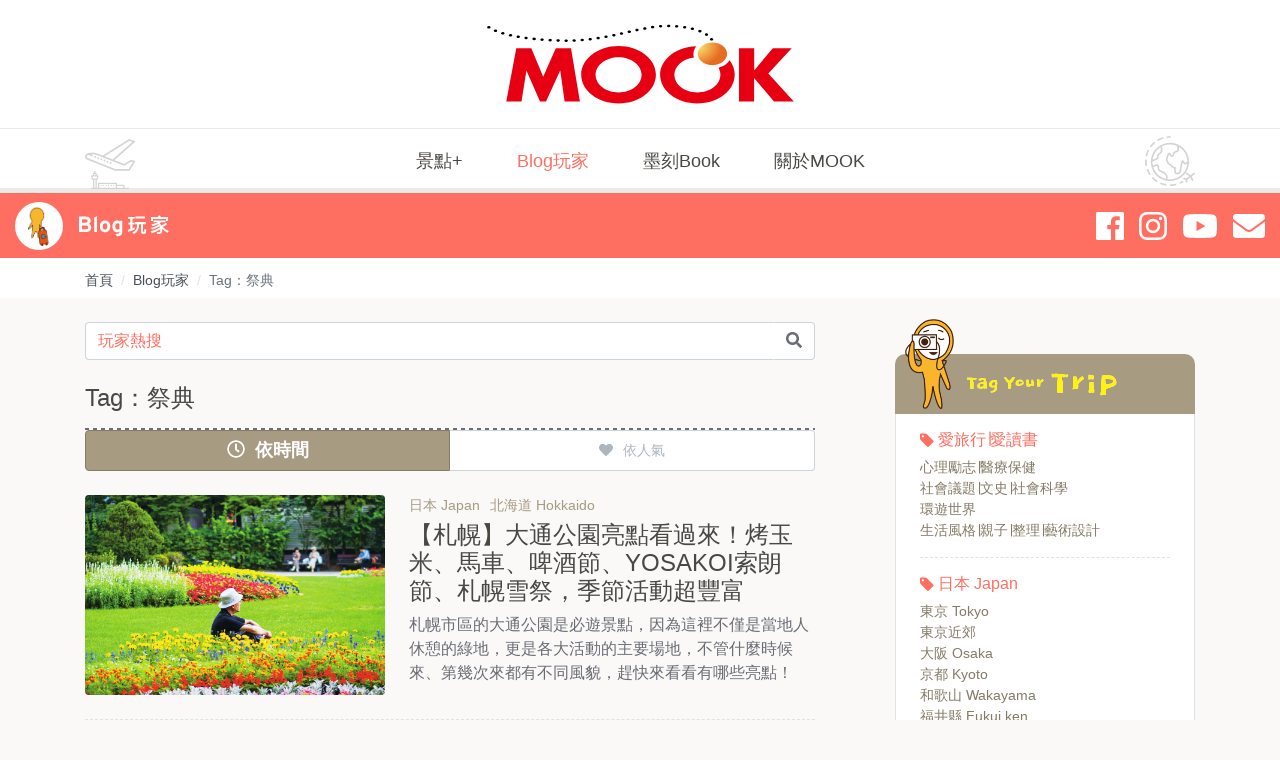

--- FILE ---
content_type: text/html; charset=UTF-8
request_url: https://blog.mook.com.tw/tag/list/543
body_size: 7423
content:
<!DOCTYPE html>
<html lang="zh-Hant">
<head>
<meta charset="utf-8">
<meta http-equiv="cleartype" content="on">
<meta name="MobileOptimized" content="320">
<meta name="HandheldFriendly" content="True">
<meta name="apple-mobile-web-app-capable" content="yes">
<meta name="viewport" content="width=device-width,initial-scale=1,user-scalable=no">
<meta name="description" content="屬於祭典的文章有【札幌】大通公園亮點看過來！烤玉米、馬車、啤酒節、YOSAKOI索朗節、札幌雪祭，季節活動超豐富...等共 1 筆相關文章">
<meta property="og:site_name" content="MOOK墨刻出版">
<meta property="og:url" content="https://blog.mook.com.tw/tag/list/543">
<meta property="og:type" content="website">
<meta property="og:title" content="Tag：祭典 | Blog玩家 - MOOK墨刻出版">
<meta property="og:description" content="屬於祭典的文章有【札幌】大通公園亮點看過來！烤玉米、馬車、啤酒節、YOSAKOI索朗節、札幌雪祭，季節活動超豐富...等共 1 筆相關文章">
<meta property="og:image" content="https://mookblog-aws.hmgcdn.com/public/article/2019/atl_m_20200326175458_971.jpg">
<title>Tag：祭典 | Blog玩家 - MOOK墨刻出版</title>
<link rel="canonical" href="https://blog.mook.com.tw/tag/list/543">
<link href="https://blog.mook.com.tw/assets/css/main.3488c.css" rel="stylesheet">
<!-- Global site tag (gtag.js) - Google Analytics -->
<script async src="https://www.googletagmanager.com/gtag/js?id=G-LE13M7QMM2"></script>
<script>
  window.dataLayer = window.dataLayer || [];
  function gtag(){dataLayer.push(arguments);}
  gtag('js', new Date());
  gtag('config', 'G-LE13M7QMM2');
</script>
</head>
<body>

<header class="header">
	<div class="header__brand">
		<a class="logo" href="https://www.mook.com.tw/" title="Mook景點家首頁"><img src="[data-uri]"></a>
	</div>
	<button class="btn menu-open" type="button" data-target="#mobile-menu"><i class="fas fa-bars"></i></button>
	<div class="header__menu">
		<div class="container">
			<div class="row">
				<div class="col-lg-12">
					<nav class="main-nav">
						<ul class="list-unstyled">
							<li class="nav-item"><a class="link-item" href="https://www.mook.com.tw/travelplus"
							title="景點+">景點+</a></li>
							<li class="nav-item active"><a class="link-item" href="https://blog.mook.com.tw/"
							title="Blog玩家">Blog玩家</a></li>
							<li class="nav-item"> <a class="link-item" href="https://blog.mook.com.tw/book"
							title="墨刻Book">墨刻Book</a></li>
							<li class="nav-item"> <a class="link-item" href="https://www.mook.com.tw/"
							title="關於MOOK">關於MOOK</a></li>
						</ul>
					</nav>
				</div>
			</div>
		</div>
	</div>
</header>

<div class="mobile-menu overlay overlay-effect">
	<div class="mobile-menu__wrap">
		<div class="mobile-menu__header">
			<button class="btn menu-close" type="button"><i class="fas fa-times"></i></button>
		</div>
		<a class="logo" href="https://www.mook.com.tw/" title="Mook景點家首頁"><img src="[data-uri]"></a>
		<nav class="mobile-nav">
			<ul class="list-unstyled">
				<li class="nav-item"><a class="link-item" href="https://www.mook.com.tw/travelplus" title="景點+"
				>景點+</a></li>
				<li class="nav-item active"><a class="link-item" href="https://blog.mook.com.tw/" title="Blog玩家"
				>Blog玩家</a></li>
				<li class="nav-item"> <a class="link-item" href="https://blog.mook.com.tw/book" title="墨刻Book"
				>墨刻Book</a></li>
				<li class="nav-item"> <a class="link-item" href="https://www.mook.com.tw/" title="關於MOOK"
				>關於MOOK</a></li>
			</ul>
		</nav>
		<nav class="mobile-sub-nav">
			<ul class="list-unstyled">
			</ul>
		</nav>
	</div>
</div>

<div class="sidebar">
	<div class="sidebar__wrap">
		<div class="sub-brand"><a href="https://blog.mook.com.tw/" title="Blog玩家首頁">Blog 玩家</a></div>
		<div class="community"><a href="https://www.facebook.com/travelmook/" title="Facebook" target="_blank"
		><i class="fab fa-facebook"></i></a><a href="https://www.instagram.com/travelmook/" title="Instagram"
		target="_blank"><i class="fab fa-instagram"></i></a><a title="Youtube" target="_blank"
		href="https://www.youtube.com/channel/UCZui9zjZF4s7lIscKUPgfXg"><i class="fab fa-youtube"
		></i></a><a href="mailto:mook_service@mook.com.tw" title="Email"><i class="fas fa-envelope"
		></i></a></div>
	</div>
</div>

<main class="page-view" role="main">
	<div class="breadcrumb-wrap">
		<div class="container">
			<div class="row">
				<div class="col-md-12">
					<nav aria-label="breadcrumb">
						<ol class="breadcrumb">
							<li class="breadcrumb-item"><a href="https://www.mook.com.tw/">首頁</a></li>
							<li class="breadcrumb-item"><a href="https://blog.mook.com.tw/">Blog玩家</a></li>
							<li class="breadcrumb-item active" aria-current="page">Tag：祭典</li>
						</ol>
					</nav>
				</div>
			</div>
		</div>
	</div>
	<div class="container">
		<div class="row">
						<div class="col-lg-8 col-md-12">
				<div class="page-view__content">
					<form class="search-bar" id="searchListForm" onsubmit="return checkSearchList();">
					<div class="input-group">
						<input class="input-search form-control" type="search" name="keyword"
						placeholder="玩家熱搜">
						<div class="input-group-append">
							<button class="btn btn-search" type="submit"><i class="fas fa-search"></i></button>
						</div>
					</div>
					</form>
					<h1 class="headline section-headline">Tag：祭典</h1>
					<hr class="border-dashed">
					<nav class="d-flex justify-content-center" aria-label="Article lists pages">
											</nav>

										<div class="filter-group">
						<button type="button"
														class="btn active"
													onclick="location.href='https://blog.mook.com.tw/tag/list/543';"
						> <i class="far fa-clock"></i>依時間</button>
						<button type="button"
														class="btn"
													onclick="location.href='https://blog.mook.com.tw/tag/list/543/popular';"
						> <i class="fas fa-heart"></i>依人氣</button>
					</div>
					
					<ul class="article-list list-unstyled">

												<li class="article-item"><a class="link-item" title="【札幌】大通公園亮點看過來！烤玉米、馬車、啤酒節、YOSAKOI索朗節、札幌雪祭，季節活動超豐富"
						href="https://blog.mook.com.tw/article/desc/190000129">
							<div class="image-zoom">
								<div class="article-image"
							style="background-image: url('https://mookblog-aws.hmgcdn.com/public/article/2019/atl_m_20200326175458_971.jpg')"></div>
							</div>
							<div class="article-body">
																<ul class="tag-list tag-list-text list-unstyled">
									<li>日本 Japan</li>
									<li>北海道 Hokkaido</li>
								</ul>
																<h2 class="headline">【札幌】大通公園亮點看過來！烤玉米、馬車、啤酒節、YOSAKOI索朗節、札幌雪祭，季節活動超豐富</h2>
								<p>札幌市區的大通公園是必遊景點，因為這裡不僅是當地人休憩的綠地，更是各大活動的主要場地，不管什麼時候來、第幾次來都有不同風貌，趕快來看看有哪些亮點！</p>
							</div>
						</a></li>

							
							
						
					</ul>
					<nav class="d-flex justify-content-center" aria-label="Article lists pages">
											</nav>
				</div>
			</div>
			<div class="col-lg-4 col-md-12">
				<aside class="page-view__aside">
					
										<div class="category">
						<div class="category__header"></div>
						<div class="category__body">

														<div class="category-item">
								<h4 class="title"><a
								href="https://blog.mook.com.tw/category/list_first/71">愛旅行∣愛讀書</a></h4>
																<ul class="tag-list list-unstyled">
																		<li><a href="https://blog.mook.com.tw/category/list/74">心理勵志∣醫療保健</a></li>
																		<li><a href="https://blog.mook.com.tw/category/list/75">社會議題∣文史∣社會科學</a></li>
																		<li><a href="https://blog.mook.com.tw/category/list/72">環遊世界</a></li>
																		<li><a href="https://blog.mook.com.tw/category/list/73">生活風格∣親子∣整理∣藝術設計</a></li>
																	</ul>
															</div>
														<div class="category-item">
								<h4 class="title"><a
								href="https://blog.mook.com.tw/category/list_first/4">日本 Japan</a></h4>
																<ul class="tag-list list-unstyled">
																		<li><a href="https://blog.mook.com.tw/category/list/7">東京 Tokyo</a></li>
																		<li><a href="https://blog.mook.com.tw/category/list/38">東京近郊</a></li>
																		<li><a href="https://blog.mook.com.tw/category/list/29">大阪 Osaka</a></li>
																		<li><a href="https://blog.mook.com.tw/category/list/28">京都 Kyoto</a></li>
																		<li><a href="https://blog.mook.com.tw/category/list/63">和歌山 Wakayama</a></li>
																		<li><a href="https://blog.mook.com.tw/category/list/59">福井縣 Fukui ken</a></li>
																		<li><a href="https://blog.mook.com.tw/category/list/36">明石 Akashi、淡路島Awaji shima</a></li>
																		<li><a href="https://blog.mook.com.tw/category/list/13">神戶 Kobe</a></li>
																		<li><a href="https://blog.mook.com.tw/category/list/31">岡山 Okayama</a></li>
																		<li><a href="https://blog.mook.com.tw/category/list/65">四國 Shikoku</a></li>
																		<li><a href="https://blog.mook.com.tw/category/list/35">仙台 Sendai、福島 Fukushima</a></li>
																		<li><a href="https://blog.mook.com.tw/category/list/34">北海道 Hokkaido</a></li>
																		<li><a href="https://blog.mook.com.tw/category/list/64">九州  Kyushu</a></li>
																		<li><a href="https://blog.mook.com.tw/category/list/32">沖繩 Okinawa</a></li>
																		<li><a href="https://blog.mook.com.tw/category/list/22">日本的種種</a></li>
																	</ul>
															</div>
														<div class="category-item">
								<h4 class="title"><a
								href="https://blog.mook.com.tw/category/list_first/8">韓國 Korea</a></h4>
																<ul class="tag-list list-unstyled">
																		<li><a href="https://blog.mook.com.tw/category/list/21">首爾 Seoul</a></li>
																	</ul>
															</div>
														<div class="category-item">
								<h4 class="title"><a
								href="https://blog.mook.com.tw/category/list_first/15">英國 United Kingdom</a></h4>
																<ul class="tag-list list-unstyled">
																		<li><a href="https://blog.mook.com.tw/category/list/16">英格蘭南部</a></li>
																	</ul>
															</div>
														<div class="category-item">
								<h4 class="title"><a
								href="https://blog.mook.com.tw/category/list_first/44">法國 France</a></h4>
																<ul class="tag-list list-unstyled">
																		<li><a href="https://blog.mook.com.tw/category/list/45">巴黎 Paris</a></li>
																	</ul>
															</div>
														<div class="category-item">
								<h4 class="title"><a
								href="https://blog.mook.com.tw/category/list_first/61">西班牙 Spain</a></h4>
																<ul class="tag-list list-unstyled">
																		<li><a href="https://blog.mook.com.tw/category/list/62">朝聖之路 Buen Camino</a></li>
																	</ul>
															</div>
														<div class="category-item">
								<h4 class="title"><a
								href="https://blog.mook.com.tw/category/list_first/52">中歐 Central Europe</a></h4>
																<ul class="tag-list list-unstyled">
																		<li><a href="https://blog.mook.com.tw/category/list/55">捷克 Czech Republic</a></li>
																		<li><a href="https://blog.mook.com.tw/category/list/56">匈牙利 Hungary</a></li>
																	</ul>
															</div>
														<div class="category-item">
								<h4 class="title"><a
								href="https://blog.mook.com.tw/category/list_first/50">北歐 Nordic</a></h4>
																<ul class="tag-list list-unstyled">
																		<li><a href="https://blog.mook.com.tw/category/list/51">丹麥 Danmark</a></li>
																	</ul>
															</div>
														<div class="category-item">
								<h4 class="title"><a
								href="https://blog.mook.com.tw/category/list_first/1">美國 American</a></h4>
																<ul class="tag-list list-unstyled">
																		<li><a href="https://blog.mook.com.tw/category/list/12">紐約的大蘋果魅力 New York</a></li>
																		<li><a href="https://blog.mook.com.tw/category/list/2">芝加哥馬拉松 Chicago</a></li>
																		<li><a href="https://blog.mook.com.tw/category/list/67">美國的各大城市們</a></li>
																	</ul>
															</div>
														<div class="category-item">
								<h4 class="title"><a
								href="https://blog.mook.com.tw/category/list_first/9">泰國 Thailand</a></h4>
																<ul class="tag-list list-unstyled">
																		<li><a href="https://blog.mook.com.tw/category/list/17">到了曼谷能不去嗎？</a></li>
																		<li><a href="https://blog.mook.com.tw/category/list/14">曼谷吃喝不停歇</a></li>
																		<li><a href="https://blog.mook.com.tw/category/list/39">到了清邁能不去嗎？</a></li>
																		<li><a href="https://blog.mook.com.tw/category/list/37">清邁吃喝不停歇</a></li>
																	</ul>
															</div>
														<div class="category-item">
								<h4 class="title"><a
								href="https://blog.mook.com.tw/category/list_first/23">越南 Vietnam、馬來西亞 Malaysia</a></h4>
																<ul class="tag-list list-unstyled">
																		<li><a href="https://blog.mook.com.tw/category/list/68">馬六甲、檳城</a></li>
																		<li><a href="https://blog.mook.com.tw/category/list/24">中越</a></li>
																	</ul>
															</div>
														<div class="category-item">
								<h4 class="title"><a
								href="https://blog.mook.com.tw/category/list_first/25">香港 Hong Kong</a></h4>
																<ul class="tag-list list-unstyled">
																		<li><a href="https://blog.mook.com.tw/category/list/30">吃吃喝喝不停歇</a></li>
																	</ul>
															</div>
														<div class="category-item">
								<h4 class="title"><a
								href="https://blog.mook.com.tw/category/list_first/5">澳門 Macau</a></h4>
																<ul class="tag-list list-unstyled">
																		<li><a href="https://blog.mook.com.tw/category/list/10">2小時的世界級景點</a></li>
																		<li><a href="https://blog.mook.com.tw/category/list/11">澳門美食</a></li>
																	</ul>
															</div>
														<div class="category-item">
								<h4 class="title"><a
								href="https://blog.mook.com.tw/category/list_first/18">中國大陸 China</a></h4>
																<ul class="tag-list list-unstyled">
																		<li><a href="https://blog.mook.com.tw/category/list/19">一次玩透上海迪士尼樂園</a></li>
																	</ul>
															</div>
														<div class="category-item">
								<h4 class="title"><a
								href="https://blog.mook.com.tw/category/list_first/3">在台灣的世界旅行回憶</a></h4>
																<ul class="tag-list list-unstyled">
																		<li><a href="https://blog.mook.com.tw/category/list/6">從日本吃到台灣</a></li>
																		<li><a href="https://blog.mook.com.tw/category/list/33">在台灣也要吃爆全世界</a></li>
																	</ul>
															</div>
														<div class="category-item">
								<h4 class="title"><a
								href="https://blog.mook.com.tw/category/list_first/40">旅行台灣</a></h4>
																<ul class="tag-list list-unstyled">
																		<li><a href="https://blog.mook.com.tw/category/list/70">離島</a></li>
																		<li><a href="https://blog.mook.com.tw/category/list/60">北台灣</a></li>
																		<li><a href="https://blog.mook.com.tw/category/list/41">中台灣</a></li>
																		<li><a href="https://blog.mook.com.tw/category/list/69">南台灣</a></li>
																	</ul>
															</div>
														<div class="category-item">
								<h4 class="title"><a
								href="https://blog.mook.com.tw/category/list_first/48">旅遊規劃攻略大全</a></h4>
																<ul class="tag-list list-unstyled">
																		<li><a href="https://blog.mook.com.tw/category/list/49">住宿篇</a></li>
																		<li><a href="https://blog.mook.com.tw/category/list/66">說的出來的都是精華</a></li>
																	</ul>
															</div>
							
						</div>
					</div>

					
															<div class="popular-list-wrap">
						<h4 class="headline section-headline"><i class="fas fa-heart text-primary"></i>熱門</h4>
						<hr class="border-dashed">
						<ul class="article-list article-list__popular list-unstyled">

														<li class="article-item"><a class="link-item"
							href="https://blog.mook.com.tw/article/desc/200000498">
								<div class="image-zoom">
									<div class="article-image"
					style="background-image: url('https://mookblog-aws.hmgcdn.com/public/article/2019/atl_m_20200831180503_198.jpg')"></div>
								</div>
								<div class="article-body">
																		<ul class="tag-list tag-list-text list-unstyled">
										<li>旅行台灣</li>
										<li>北台灣</li>
									</ul>
																		<h5 class="headline">藏在學校旁的象山入口(秘)｜新手A上B下私房路線｜半日輕鬆拍101、一線天、六巨石、無極天王像</h5>
								</div>
							</a></li>
														<li class="article-item"><a class="link-item"
							href="https://blog.mook.com.tw/article/desc/200000448">
								<div class="image-zoom">
									<div class="article-image"
					style="background-image: url('https://mookblog-aws.hmgcdn.com/public/article/2019/atl_m_20200524175348_203.jpg')"></div>
								</div>
								<div class="article-body">
																		<ul class="tag-list tag-list-text list-unstyled">
										<li>日本 Japan</li>
										<li>四國 Shikoku</li>
									</ul>
																		<h5 class="headline">【日本四國】☞香川縣必買清單：精選10樣伴手禮給它BUY起來，讓你一次買齊、不虛此行！</h5>
								</div>
							</a></li>
														<li class="article-item"><a class="link-item"
							href="https://blog.mook.com.tw/article/desc/200000486">
								<div class="image-zoom">
									<div class="article-image"
					style="background-image: url('https://mookblog-aws.hmgcdn.com/public/article/2019/atl_m_20200811170259_211.jpg')"></div>
								</div>
								<div class="article-body">
																		<ul class="tag-list tag-list-text list-unstyled">
										<li>旅行台灣</li>
										<li>北台灣</li>
									</ul>
																		<h5 class="headline">台北101攻略│順暢逛101觀景台的方法，還有超值優惠、注意事項</h5>
								</div>
							</a></li>
														<li class="article-item"><a class="link-item"
							href="https://blog.mook.com.tw/article/desc/190000020">
								<div class="image-zoom">
									<div class="article-image"
					style="background-image: url('https://mookblog-aws.hmgcdn.com/public/article/2019/atl_m_20200329010525_160.jpg')"></div>
								</div>
								<div class="article-body">
																		<ul class="tag-list tag-list-text list-unstyled">
										<li>泰國 Thailand</li>
										<li>到了曼谷能不去嗎？</li>
									</ul>
																		<h5 class="headline">不想走馬看花？泰國曼谷【大皇宮】參觀須知、必看景點一次全告訴你！</h5>
								</div>
							</a></li>
														<li class="article-item"><a class="link-item"
							href="https://blog.mook.com.tw/article/desc/190000124">
								<div class="image-zoom">
									<div class="article-image"
					style="background-image: url('https://mookblog-aws.hmgcdn.com/public/article/2019/atl_m_20200328165734_133.jpg')"></div>
								</div>
								<div class="article-body">
																		<ul class="tag-list tag-list-text list-unstyled">
										<li>泰國 Thailand</li>
										<li>到了曼谷能不去嗎？</li>
									</ul>
																		<h5 class="headline">曼谷【昭披耶河遊船】船種、票價、碼頭解析～順遊河畔景點不迷路！</h5>
								</div>
							</a></li>
							
						</ul>
					</div>
					
					
				</aside>
			</div>
		</div>
	</div>
</main>

<footer class="footer">
	<div class="container">
		<div class="row">
			<div class="col-lg-6">
				<nav aria-label="About us link"><a href="https://www.mook.com.tw/about" title="關於我們"
				>關於我們</a><a href="https://www.mook.com.tw/copyright" title="著作權聲明">著作權聲明</a><a
				href="https://www.mook.com.tw/privacy" title="隱私權聲明">隱私權聲明</a><a
				href="mailto:mook_service@mook.com.tw" title="企業合作">企業合作</a></nav>
			</div>
			<div class="col-lg-6">
				<p class="copyright">Copyright &copy; 2026  Mook景點家 All rights reserved.</p>
			</div>
			<div class="col-lg-12">
				<div class="community"><a href="https://www.facebook.com/tripass.net/" title="Facebook"
				target="_blank"><i class="fab fa-facebook"></i></a><a href="https://www.instagram.com/mook_travel_plus/"
				title="Instagram" target="_blank"><i class="fab fa-instagram"></i></a><a
				href="https://www.youtube.com/channel/UCVrNFlaSYxbEKVAMFW6o5FQ" title="Youtube" target="_blank"
				><i class="fab fa-youtube"></i></a><a href="mailto:mook_service@mook.com.tw" title="Email"><i
				class="fas fa-envelope"></i></a></div>
			</div>
		</div>
	</div>
</footer>
<a class="cd-top js-cd-top" href="#0"><i class="fas fa-arrow-up"></i></a>
<script src="https://blog.mook.com.tw/assets/js/manifest.02542.js"></script>
<script src="https://blog.mook.com.tw/assets/js/vendor.b2319.js"></script>
<script src="https://blog.mook.com.tw/assets/js/main.4b58a.js"></script>

<script>
function checkSearchList() {
    var obj = document.getElementById('searchListForm');
	var keyword = obj.keyword.value;

	if (keyword == "") {
		return false;
	} else {
		location.href = 'https://blog.mook.com.tw/search/keyword/' + encodeURIComponent(keyword);
		return false;
	}
}
</script>

</body>
</html>

--- FILE ---
content_type: application/javascript
request_url: https://blog.mook.com.tw/assets/js/vendor.b2319.js
body_size: 18072
content:
(window.webpackJsonp=window.webpackJsonp||[]).push([[2],{"0V5J":function(t,e,n){"use strict";var r=Object.assign||function(t){for(var e=1;e<arguments.length;e++){var n=arguments[e];for(var r in n)Object.prototype.hasOwnProperty.call(n,r)&&(t[r]=n[r])}return t},i=function(t){return"IMG"===t.tagName},a=function(t){return t&&1===t.nodeType},o=function(t){return".svg"===(t.currentSrc||t.src).substr(-4).toLowerCase()},c=function(t){try{return Array.isArray(t)?t.filter(i):function(t){return NodeList.prototype.isPrototypeOf(t)}(t)?[].slice.call(t).filter(i):a(t)?[t].filter(i):"string"==typeof t?[].slice.call(document.querySelectorAll(t)).filter(i):[]}catch(t){throw new TypeError("The provided selector is invalid.\nExpects a CSS selector, a Node element, a NodeList or an array.\nSee: https://github.com/francoischalifour/medium-zoom")}},s=function(t){var e=document.createElement("div");return e.classList.add("medium-zoom-overlay"),e.style.background=t,e},l=function(t){var e=t.getBoundingClientRect(),n=e.top,r=e.left,i=e.width,a=e.height,o=t.cloneNode(),c=window.pageYOffset||document.documentElement.scrollTop||document.body.scrollTop||0,s=window.pageXOffset||document.documentElement.scrollLeft||document.body.scrollLeft||0;return o.removeAttribute("id"),o.style.position="absolute",o.style.top=n+c+"px",o.style.left=r+s+"px",o.style.width=i+"px",o.style.height=a+"px",o.style.transform="",o},f=function(t,e){var n=r({bubbles:!1,cancelable:!1,detail:void 0},e);if("function"==typeof window.CustomEvent)return new CustomEvent(t,n);var i=document.createEvent("CustomEvent");return i.initCustomEvent(t,n.bubbles,n.cancelable,n.detail),i};!function(t,e){void 0===e&&(e={});var n=e.insertAt;if(t&&"undefined"!=typeof document){var r=document.head||document.getElementsByTagName("head")[0],i=document.createElement("style");i.type="text/css","top"===n&&r.firstChild?r.insertBefore(i,r.firstChild):r.appendChild(i),i.styleSheet?i.styleSheet.cssText=t:i.appendChild(document.createTextNode(t))}}(".medium-zoom-overlay{position:fixed;top:0;right:0;bottom:0;left:0;opacity:0;transition:opacity .3s;will-change:opacity}.medium-zoom--opened .medium-zoom-overlay{cursor:pointer;cursor:zoom-out;opacity:1}.medium-zoom-image{cursor:pointer;cursor:zoom-in;transition:transform .3s cubic-bezier(.2,0,.2,1)!important}.medium-zoom-image--hidden{visibility:hidden}.medium-zoom-image--opened{position:relative;cursor:pointer;cursor:zoom-out;will-change:transform}"),e.a=function t(e){var n=arguments.length>1&&void 0!==arguments[1]?arguments[1]:{},i=window.Promise||function(t){function e(){}t(e,e)},u=function(t){var e=t.target;e!==H?-1!==C.indexOf(e)&&x({target:e}):z()},d=function(){if(!L&&S.original){var t=window.pageYOffset||document.documentElement.scrollTop||document.body.scrollTop||0;Math.abs(O-t)>A.scrollOffset&&setTimeout(z,150)}},m=function(t){var e=t.key||t.keyCode;"Escape"!==e&&"Esc"!==e&&27!==e||z()},p=function(){var t=arguments.length>0&&void 0!==arguments[0]?arguments[0]:{},e=t;if(t.background&&(H.style.background=t.background),t.container&&t.container instanceof Object&&(e.container=r({},A.container,t.container)),t.template){var n=a(t.template)?t.template:document.querySelector(t.template);e.template=n}return A=r({},A,e),C.forEach((function(t){t.dispatchEvent(f("medium-zoom:update",{detail:{zoom:_}}))})),_},g=function(){var e=arguments.length>0&&void 0!==arguments[0]?arguments[0]:{};return t(r({},A,e))},h=function(){for(var t=arguments.length,e=Array(t),n=0;n<t;n++)e[n]=arguments[n];var r=e.reduce((function(t,e){return[].concat(t,c(e))}),[]);return r.filter((function(t){return-1===C.indexOf(t)})).forEach((function(t){C.push(t),t.classList.add("medium-zoom-image")})),N.forEach((function(t){var e=t.type,n=t.listener,i=t.options;r.forEach((function(t){t.addEventListener(e,n,i)}))})),_},v=function(){for(var t=arguments.length,e=Array(t),n=0;n<t;n++)e[n]=arguments[n];S.zoomed&&z();var r=e.length>0?e.reduce((function(t,e){return[].concat(t,c(e))}),[]):C;return r.forEach((function(t){t.classList.remove("medium-zoom-image"),t.dispatchEvent(f("medium-zoom:detach",{detail:{zoom:_}}))})),C=C.filter((function(t){return-1===r.indexOf(t)})),_},b=function(t,e){var n=arguments.length>2&&void 0!==arguments[2]?arguments[2]:{};return C.forEach((function(r){r.addEventListener("medium-zoom:"+t,e,n)})),N.push({type:"medium-zoom:"+t,listener:e,options:n}),_},y=function(t,e){var n=arguments.length>2&&void 0!==arguments[2]?arguments[2]:{};return C.forEach((function(r){r.removeEventListener("medium-zoom:"+t,e,n)})),N=N.filter((function(n){return!(n.type==="medium-zoom:"+t&&n.listener.toString()===e.toString())})),_},w=function(){var t=arguments.length>0&&void 0!==arguments[0]?arguments[0]:{},e=t.target,n=function(){var t={width:document.documentElement.clientWidth,height:document.documentElement.clientHeight,left:0,top:0,right:0,bottom:0},e=void 0,n=void 0;if(A.container)if(A.container instanceof Object)e=(t=r({},t,A.container)).width-t.left-t.right-2*A.margin,n=t.height-t.top-t.bottom-2*A.margin;else{var i=(a(A.container)?A.container:document.querySelector(A.container)).getBoundingClientRect(),c=i.width,s=i.height,l=i.left,f=i.top;t=r({},t,{width:c,height:s,left:l,top:f})}e=e||t.width-2*A.margin,n=n||t.height-2*A.margin;var u=S.zoomedHd||S.original,d=o(u)?e:u.naturalWidth||e,m=o(u)?n:u.naturalHeight||n,p=u.getBoundingClientRect(),g=p.top,h=p.left,v=p.width,b=p.height,y=Math.min(Math.max(v,d),e)/v,w=Math.min(Math.max(b,m),n)/b,z=Math.min(y,w),x="scale("+z+") translate3d("+((e-v)/2-h+A.margin+t.left)/z+"px, "+((n-b)/2-g+A.margin+t.top)/z+"px, 0)";S.zoomed.style.transform=x,S.zoomedHd&&(S.zoomedHd.style.transform=x)};return new i((function(t){if(e&&-1===C.indexOf(e))t(_);else{if(S.zoomed)t(_);else{if(e)S.original=e;else{if(!(C.length>0))return void t(_);var r=C;S.original=r[0]}if(S.original.dispatchEvent(f("medium-zoom:open",{detail:{zoom:_}})),O=window.pageYOffset||document.documentElement.scrollTop||document.body.scrollTop||0,L=!0,S.zoomed=l(S.original),document.body.appendChild(H),A.template){var i=a(A.template)?A.template:document.querySelector(A.template);S.template=document.createElement("div"),S.template.appendChild(i.content.cloneNode(!0)),document.body.appendChild(S.template)}if(S.original.parentElement&&"PICTURE"===S.original.parentElement.tagName&&S.original.currentSrc&&(S.zoomed.src=S.original.currentSrc),document.body.appendChild(S.zoomed),window.requestAnimationFrame((function(){document.body.classList.add("medium-zoom--opened")})),S.original.classList.add("medium-zoom-image--hidden"),S.zoomed.classList.add("medium-zoom-image--opened"),S.zoomed.addEventListener("click",z),S.zoomed.addEventListener("transitionend",(function e(){L=!1,S.zoomed.removeEventListener("transitionend",e),S.original.dispatchEvent(f("medium-zoom:opened",{detail:{zoom:_}})),t(_)})),S.original.getAttribute("data-zoom-src")){S.zoomedHd=S.zoomed.cloneNode(),S.zoomedHd.removeAttribute("srcset"),S.zoomedHd.removeAttribute("sizes"),S.zoomedHd.removeAttribute("loading"),S.zoomedHd.src=S.zoomed.getAttribute("data-zoom-src"),S.zoomedHd.onerror=function(){clearInterval(o),S.zoomedHd=null,n()};var o=setInterval((function(){S.zoomedHd.complete&&(clearInterval(o),S.zoomedHd.classList.add("medium-zoom-image--opened"),S.zoomedHd.addEventListener("click",z),document.body.appendChild(S.zoomedHd),n())}),10)}else if(S.original.hasAttribute("srcset")){S.zoomedHd=S.zoomed.cloneNode(),S.zoomedHd.removeAttribute("sizes"),S.zoomedHd.removeAttribute("loading");var c=S.zoomedHd.addEventListener("load",(function(){S.zoomedHd.removeEventListener("load",c),S.zoomedHd.classList.add("medium-zoom-image--opened"),S.zoomedHd.addEventListener("click",z),document.body.appendChild(S.zoomedHd),n()}))}else n()}}}))},z=function(){return new i((function(t){if(!L&&S.original){L=!0,document.body.classList.remove("medium-zoom--opened"),S.zoomed.style.transform="",S.zoomedHd&&(S.zoomedHd.style.transform=""),S.template&&(S.template.style.transition="opacity 150ms",S.template.style.opacity=0),S.original.dispatchEvent(f("medium-zoom:close",{detail:{zoom:_}})),S.zoomed.addEventListener("transitionend",(function e(){S.original.classList.remove("medium-zoom-image--hidden"),document.body.removeChild(S.zoomed),S.zoomedHd&&document.body.removeChild(S.zoomedHd),document.body.removeChild(H),S.zoomed.classList.remove("medium-zoom-image--opened"),S.template&&document.body.removeChild(S.template),L=!1,S.zoomed.removeEventListener("transitionend",e),S.original.dispatchEvent(f("medium-zoom:closed",{detail:{zoom:_}})),S.original=null,S.zoomed=null,S.zoomedHd=null,S.template=null,t(_)}))}else t(_)}))},x=function(){var t=arguments.length>0&&void 0!==arguments[0]?arguments[0]:{},e=t.target;return S.original?z():w({target:e})},k=function(){return A},E=function(){return C},M=function(){return S.original},C=[],N=[],L=!1,O=0,A=n,S={original:null,zoomed:null,zoomedHd:null,template:null};"[object Object]"===Object.prototype.toString.call(e)?A=e:(e||"string"==typeof e)&&h(e),A=r({margin:0,background:"#fff",scrollOffset:40,container:null,template:null},A);var H=s(A.background);document.addEventListener("click",u),document.addEventListener("keyup",m),document.addEventListener("scroll",d),window.addEventListener("resize",z);var _={open:w,close:z,toggle:x,update:p,clone:g,attach:h,detach:v,on:b,off:y,getOptions:k,getImages:E,getZoomedImage:M};return _}},"7O5W":function(t,e,n){"use strict";function r(t,e){for(var n=0;n<e.length;n++){var r=e[n];r.enumerable=r.enumerable||!1,r.configurable=!0,"value"in r&&(r.writable=!0),Object.defineProperty(t,r.key,r)}}function i(t,e,n){return e in t?Object.defineProperty(t,e,{value:n,enumerable:!0,configurable:!0,writable:!0}):t[e]=n,t}function a(t){for(var e=1;e<arguments.length;e++){var n=null!=arguments[e]?arguments[e]:{},r=Object.keys(n);"function"==typeof Object.getOwnPropertySymbols&&(r=r.concat(Object.getOwnPropertySymbols(n).filter((function(t){return Object.getOwnPropertyDescriptor(n,t).enumerable})))),r.forEach((function(e){i(t,e,n[e])}))}return t}function o(t,e){return function(t){if(Array.isArray(t))return t}(t)||function(t,e){var n=[],r=!0,i=!1,a=void 0;try{for(var o,c=t[Symbol.iterator]();!(r=(o=c.next()).done)&&(n.push(o.value),!e||n.length!==e);r=!0);}catch(t){i=!0,a=t}finally{try{r||null==c.return||c.return()}finally{if(i)throw a}}return n}(t,e)||function(){throw new TypeError("Invalid attempt to destructure non-iterable instance")}()}function c(t){return function(t){if(Array.isArray(t)){for(var e=0,n=new Array(t.length);e<t.length;e++)n[e]=t[e];return n}}(t)||function(t){if(Symbol.iterator in Object(t)||"[object Arguments]"===Object.prototype.toString.call(t))return Array.from(t)}(t)||function(){throw new TypeError("Invalid attempt to spread non-iterable instance")}()}n.d(e,"b",(function(){return qt})),n.d(e,"a",(function(){return Ut}));var s=function(){},l={},f={},u=null,d={mark:s,measure:s};try{"undefined"!=typeof window&&(l=window),"undefined"!=typeof document&&(f=document),"undefined"!=typeof MutationObserver&&(u=MutationObserver),"undefined"!=typeof performance&&(d=performance)}catch(t){}var m=(l.navigator||{}).userAgent,p=void 0===m?"":m,g=l,h=f,v=u,b=d,y=(g.document,!!h.documentElement&&!!h.head&&"function"==typeof h.addEventListener&&"function"==typeof h.createElement),w=~p.indexOf("MSIE")||~p.indexOf("Trident/"),z=["HTML","HEAD","STYLE","SCRIPT"],x=(function(){try{}catch(t){return!1}}(),[1,2,3,4,5,6,7,8,9,10]),k=x.concat([11,12,13,14,15,16,17,18,19,20]),E=["class","data-prefix","data-icon","data-fa-transform","data-fa-mask"],M=["xs","sm","lg","fw","ul","li","border","pull-left","pull-right","spin","pulse","rotate-90","rotate-180","rotate-270","flip-horizontal","flip-vertical","stack","stack-1x","stack-2x","inverse","layers","layers-text","layers-counter"].concat(x.map((function(t){return"".concat(t,"x")}))).concat(k.map((function(t){return"w-".concat(t)}))),C=g.FontAwesomeConfig||{};if(h&&"function"==typeof h.querySelector){[["data-family-prefix","familyPrefix"],["data-replacement-class","replacementClass"],["data-auto-replace-svg","autoReplaceSvg"],["data-auto-add-css","autoAddCss"],["data-auto-a11y","autoA11y"],["data-search-pseudo-elements","searchPseudoElements"],["data-observe-mutations","observeMutations"],["data-keep-original-source","keepOriginalSource"],["data-measure-performance","measurePerformance"],["data-show-missing-icons","showMissingIcons"]].forEach((function(t){var e=o(t,2),n=e[0],r=e[1],i=function(t){return""===t||"false"!==t&&("true"===t||t)}(function(t){var e=h.querySelector("script["+t+"]");if(e)return e.getAttribute(t)}(n));null!=i&&(C[r]=i)}))}var N=a({familyPrefix:"fa",replacementClass:"svg-inline--fa",autoReplaceSvg:!0,autoAddCss:!0,autoA11y:!0,searchPseudoElements:!1,observeMutations:!0,keepOriginalSource:!0,measurePerformance:!1,showMissingIcons:!0},C);N.autoReplaceSvg||(N.observeMutations=!1);var L=a({},N);g.FontAwesomeConfig=L;var O=g||{};O.___FONT_AWESOME___||(O.___FONT_AWESOME___={}),O.___FONT_AWESOME___.styles||(O.___FONT_AWESOME___.styles={}),O.___FONT_AWESOME___.hooks||(O.___FONT_AWESOME___.hooks={}),O.___FONT_AWESOME___.shims||(O.___FONT_AWESOME___.shims=[]);var A=O.___FONT_AWESOME___,S=[],H=!1;function _(t){y&&(H?setTimeout(t,0):S.push(t))}y&&((H=(h.documentElement.doScroll?/^loaded|^c/:/^loaded|^i|^c/).test(h.readyState))||h.addEventListener("DOMContentLoaded",(function t(){h.removeEventListener("DOMContentLoaded",t),H=1,S.map((function(t){return t()}))})));var T=16,j={size:16,x:0,y:0,rotate:0,flipX:!1,flipY:!1};function P(t){if(t&&y){var e=h.createElement("style");e.setAttribute("type","text/css"),e.innerHTML=t;for(var n=h.head.childNodes,r=null,i=n.length-1;i>-1;i--){var a=n[i],o=(a.tagName||"").toUpperCase();["STYLE","LINK"].indexOf(o)>-1&&(r=a)}return h.head.insertBefore(e,r),t}}function I(){for(var t=12,e="";t-- >0;)e+="0123456789abcdefghijklmnopqrstuvwxyzABCDEFGHIJKLMNOPQRSTUVWXYZ"[62*Math.random()|0];return e}function R(t){for(var e=[],n=(t||[]).length>>>0;n--;)e[n]=t[n];return e}function V(t){return t.classList?R(t.classList):(t.getAttribute("class")||"").split(" ").filter((function(t){return t}))}function F(t,e){var n,r=e.split("-"),i=r[0],a=r.slice(1).join("-");return i!==t||""===a||(n=a,~M.indexOf(n))?null:a}function B(t){return"".concat(t).replace(/&/g,"&amp;").replace(/"/g,"&quot;").replace(/'/g,"&#39;").replace(/</g,"&lt;").replace(/>/g,"&gt;")}function W(t){return Object.keys(t||{}).reduce((function(e,n){return e+"".concat(n,": ").concat(t[n],";")}),"")}function D(t){return t.size!==j.size||t.x!==j.x||t.y!==j.y||t.rotate!==j.rotate||t.flipX||t.flipY}function X(t){var e=t.transform,n=t.containerWidth,r=t.iconWidth,i={transform:"translate(".concat(n/2," 256)")},a="translate(".concat(32*e.x,", ").concat(32*e.y,") "),o="scale(".concat(e.size/16*(e.flipX?-1:1),", ").concat(e.size/16*(e.flipY?-1:1),") "),c="rotate(".concat(e.rotate," 0 0)");return{outer:i,inner:{transform:"".concat(a," ").concat(o," ").concat(c)},path:{transform:"translate(".concat(r/2*-1," -256)")}}}var q={x:0,y:0,width:"100%",height:"100%"};function Y(t){var e=t.icons,n=e.main,r=e.mask,i=t.prefix,o=t.iconName,c=t.transform,s=t.symbol,l=t.title,f=t.extra,u=t.watchable,d=void 0!==u&&u,m=r.found?r:n,p=m.width,g=m.height,h="fa-w-".concat(Math.ceil(p/g*16)),v=[L.replacementClass,o?"".concat(L.familyPrefix,"-").concat(o):"",h].filter((function(t){return-1===f.classes.indexOf(t)})).concat(f.classes).join(" "),b={children:[],attributes:a({},f.attributes,{"data-prefix":i,"data-icon":o,class:v,role:"img",xmlns:"http://www.w3.org/2000/svg",viewBox:"0 0 ".concat(p," ").concat(g)})};d&&(b.attributes["data-fa-i2svg"]=""),l&&b.children.push({tag:"title",attributes:{id:b.attributes["aria-labelledby"]||"title-".concat(I())},children:[l]});var y=a({},b,{prefix:i,iconName:o,main:n,mask:r,transform:c,symbol:s,styles:f.styles}),w=r.found&&n.found?function(t){var e=t.children,n=t.attributes,r=t.main,i=t.mask,o=t.transform,c=r.width,s=r.icon,l=i.width,f=i.icon,u=X({transform:o,containerWidth:l,iconWidth:c}),d={tag:"rect",attributes:a({},q,{fill:"white"})},m={tag:"g",attributes:a({},u.inner),children:[{tag:"path",attributes:a({},s.attributes,u.path,{fill:"black"})}]},p={tag:"g",attributes:a({},u.outer),children:[m]},g="mask-".concat(I()),h="clip-".concat(I()),v={tag:"defs",children:[{tag:"clipPath",attributes:{id:h},children:[f]},{tag:"mask",attributes:a({},q,{id:g,maskUnits:"userSpaceOnUse",maskContentUnits:"userSpaceOnUse"}),children:[d,p]}]};return e.push(v,{tag:"rect",attributes:a({fill:"currentColor","clip-path":"url(#".concat(h,")"),mask:"url(#".concat(g,")")},q)}),{children:e,attributes:n}}(y):function(t){var e=t.children,n=t.attributes,r=t.main,i=t.transform,o=W(t.styles);if(o.length>0&&(n.style=o),D(i)){var c=X({transform:i,containerWidth:r.width,iconWidth:r.width});e.push({tag:"g",attributes:a({},c.outer),children:[{tag:"g",attributes:a({},c.inner),children:[{tag:r.icon.tag,children:r.icon.children,attributes:a({},r.icon.attributes,c.path)}]}]})}else e.push(r.icon);return{children:e,attributes:n}}(y),z=w.children,x=w.attributes;return y.children=z,y.attributes=x,s?function(t){var e=t.prefix,n=t.iconName,r=t.children,i=t.attributes,o=t.symbol;return[{tag:"svg",attributes:{style:"display: none;"},children:[{tag:"symbol",attributes:a({},i,{id:!0===o?"".concat(e,"-").concat(L.familyPrefix,"-").concat(n):o}),children:r}]}]}(y):function(t){var e=t.children,n=t.main,r=t.mask,i=t.attributes,o=t.styles,c=t.transform;if(D(c)&&n.found&&!r.found){var s={x:n.width/n.height/2,y:.5};i.style=W(a({},o,{"transform-origin":"".concat(s.x+c.x/16,"em ").concat(s.y+c.y/16,"em")}))}return[{tag:"svg",attributes:i,children:e}]}(y)}function U(t){var e=t.content,n=t.width,r=t.height,i=t.transform,o=t.title,c=t.extra,s=t.watchable,l=void 0!==s&&s,f=a({},c.attributes,o?{title:o}:{},{class:c.classes.join(" ")});l&&(f["data-fa-i2svg"]="");var u=a({},c.styles);D(i)&&(u.transform=function(t){var e=t.transform,n=t.width,r=void 0===n?16:n,i=t.height,a=void 0===i?16:i,o=t.startCentered,c=void 0!==o&&o,s="";return s+=c&&w?"translate(".concat(e.x/T-r/2,"em, ").concat(e.y/T-a/2,"em) "):c?"translate(calc(-50% + ".concat(e.x/T,"em), calc(-50% + ").concat(e.y/T,"em)) "):"translate(".concat(e.x/T,"em, ").concat(e.y/T,"em) "),s+="scale(".concat(e.size/T*(e.flipX?-1:1),", ").concat(e.size/T*(e.flipY?-1:1),") "),s+="rotate(".concat(e.rotate,"deg) ")}({transform:i,startCentered:!0,width:n,height:r}),u["-webkit-transform"]=u.transform);var d=W(u);d.length>0&&(f.style=d);var m=[];return m.push({tag:"span",attributes:f,children:[e]}),o&&m.push({tag:"span",attributes:{class:"sr-only"},children:[o]}),m}function J(t){var e=t.content,n=t.title,r=t.extra,i=a({},r.attributes,n?{title:n}:{},{class:r.classes.join(" ")}),o=W(r.styles);o.length>0&&(i.style=o);var c=[];return c.push({tag:"span",attributes:i,children:[e]}),n&&c.push({tag:"span",attributes:{class:"sr-only"},children:[n]}),c}var K=function(){},G=L.measurePerformance&&b&&b.mark&&b.measure?b:{mark:K,measure:K},Z=function(t){G.mark("".concat('FA "5.6.3"'," ").concat(t," ends")),G.measure("".concat('FA "5.6.3"'," ").concat(t),"".concat('FA "5.6.3"'," ").concat(t," begins"),"".concat('FA "5.6.3"'," ").concat(t," ends"))},Q=function(t){return G.mark("".concat('FA "5.6.3"'," ").concat(t," begins")),function(){return Z(t)}},$=function(t,e,n,r){var i,a,o,c=Object.keys(t),s=c.length,l=void 0!==r?function(t,e){return function(n,r,i,a){return t.call(e,n,r,i,a)}}(e,r):e;for(void 0===n?(i=1,o=t[c[0]]):(i=0,o=n);i<s;i++)o=l(o,t[a=c[i]],a,t);return o},tt=A.styles,et=A.shims,nt={},rt={},it={},at=function(){var t=function(t){return $(tt,(function(e,n,r){return e[r]=$(n,t,{}),e}),{})};nt=t((function(t,e,n){return t[e[3]]=n,t})),rt=t((function(t,e,n){var r=e[2];return t[n]=n,r.forEach((function(e){t[e]=n})),t}));var e="far"in tt;it=$(et,(function(t,n){var r=n[0],i=n[1],a=n[2];return"far"!==i||e||(i="fas"),t[r]={prefix:i,iconName:a},t}),{})};function ot(t,e){return nt[t][e]}at();var ct=A.styles;function st(t){return t.reduce((function(t,e){var n=F(L.familyPrefix,e);if(ct[e])t.prefix=e;else if(n){var r="fa"===t.prefix?it[n]||{prefix:null,iconName:null}:{};t.iconName=r.iconName||n,t.prefix=r.prefix||t.prefix}else e!==L.replacementClass&&0!==e.indexOf("fa-w-")&&t.rest.push(e);return t}),{prefix:null,iconName:null,rest:[]})}function lt(t,e,n){if(t&&t[e]&&t[e][n])return{prefix:e,iconName:n,icon:t[e][n]}}function ft(t){var e=t.tag,n=t.attributes,r=void 0===n?{}:n,i=t.children,a=void 0===i?[]:i;return"string"==typeof t?B(t):"<".concat(e," ").concat(function(t){return Object.keys(t||{}).reduce((function(e,n){return e+"".concat(n,'="').concat(B(t[n]),'" ')}),"").trim()}(r),">").concat(a.map(ft).join(""),"</").concat(e,">")}var ut=function(){};function dt(t){return"string"==typeof(t.getAttribute?t.getAttribute("data-fa-i2svg"):null)}var mt={replace:function(t){var e=t[0],n=t[1].map((function(t){return ft(t)})).join("\n");if(e.parentNode&&e.outerHTML)e.outerHTML=n+(L.keepOriginalSource&&"svg"!==e.tagName.toLowerCase()?"\x3c!-- ".concat(e.outerHTML," --\x3e"):"");else if(e.parentNode){var r=document.createElement("span");e.parentNode.replaceChild(r,e),r.outerHTML=n}},nest:function(t){var e=t[0],n=t[1];if(~V(e).indexOf(L.replacementClass))return mt.replace(t);var r=new RegExp("".concat(L.familyPrefix,"-.*"));delete n[0].attributes.style;var i=n[0].attributes.class.split(" ").reduce((function(t,e){return e===L.replacementClass||e.match(r)?t.toSvg.push(e):t.toNode.push(e),t}),{toNode:[],toSvg:[]});n[0].attributes.class=i.toSvg.join(" ");var a=n.map((function(t){return ft(t)})).join("\n");e.setAttribute("class",i.toNode.join(" ")),e.setAttribute("data-fa-i2svg",""),e.innerHTML=a}};function pt(t,e){var n="function"==typeof e?e:ut;0===t.length?n():(g.requestAnimationFrame||function(t){return t()})((function(){var e=!0===L.autoReplaceSvg?mt.replace:mt[L.autoReplaceSvg]||mt.replace,r=Q("mutate");t.map(e),r(),n()}))}var gt=!1;var ht=null;function vt(t){if(v&&L.observeMutations){var e=t.treeCallback,n=t.nodeCallback,r=t.pseudoElementsCallback,i=t.observeMutationsRoot,a=void 0===i?h.body:i;ht=new v((function(t){gt||R(t).forEach((function(t){if("childList"===t.type&&t.addedNodes.length>0&&!dt(t.addedNodes[0])&&(L.searchPseudoElements&&r(t.target),e(t.target)),"attributes"===t.type&&t.target.parentNode&&L.searchPseudoElements&&r(t.target.parentNode),"attributes"===t.type&&dt(t.target)&&~E.indexOf(t.attributeName))if("class"===t.attributeName){var i=st(V(t.target)),a=i.prefix,o=i.iconName;a&&t.target.setAttribute("data-prefix",a),o&&t.target.setAttribute("data-icon",o)}else n(t.target)}))})),y&&ht.observe(a,{childList:!0,attributes:!0,characterData:!0,subtree:!0})}}function bt(t){for(var e="",n=0;n<t.length;n++){e+=("000"+t.charCodeAt(n).toString(16)).slice(-4)}return e}function yt(t){var e,n,r=t.getAttribute("data-prefix"),i=t.getAttribute("data-icon"),a=void 0!==t.innerText?t.innerText.trim():"",o=st(V(t));return r&&i&&(o.prefix=r,o.iconName=i),o.prefix&&a.length>1?o.iconName=(e=o.prefix,n=t.innerText,rt[e][n]):o.prefix&&1===a.length&&(o.iconName=ot(o.prefix,bt(t.innerText))),o}var wt=function(t){var e={size:16,x:0,y:0,flipX:!1,flipY:!1,rotate:0};return t?t.toLowerCase().split(" ").reduce((function(t,e){var n=e.toLowerCase().split("-"),r=n[0],i=n.slice(1).join("-");if(r&&"h"===i)return t.flipX=!0,t;if(r&&"v"===i)return t.flipY=!0,t;if(i=parseFloat(i),isNaN(i))return t;switch(r){case"grow":t.size=t.size+i;break;case"shrink":t.size=t.size-i;break;case"left":t.x=t.x-i;break;case"right":t.x=t.x+i;break;case"up":t.y=t.y-i;break;case"down":t.y=t.y+i;break;case"rotate":t.rotate=t.rotate+i}return t}),e):e};var zt={iconName:null,title:null,prefix:null,transform:j,symbol:!1,mask:null,extra:{classes:[],styles:{},attributes:{}}};function xt(t){var e=yt(t),n=e.iconName,r=e.prefix,i=e.rest,a=function(t){var e=t.getAttribute("style"),n=[];return e&&(n=e.split(";").reduce((function(t,e){var n=e.split(":"),r=n[0],i=n.slice(1);return r&&i.length>0&&(t[r]=i.join(":").trim()),t}),{})),n}(t),o=function(t){return wt(t.getAttribute("data-fa-transform"))}(t),c=function(t){var e=t.getAttribute("data-fa-symbol");return null!==e&&(""===e||e)}(t),s=function(t){var e=R(t.attributes).reduce((function(t,e){return"class"!==t.name&&"style"!==t.name&&(t[e.name]=e.value),t}),{}),n=t.getAttribute("title");return L.autoA11y&&(n?e["aria-labelledby"]="".concat(L.replacementClass,"-title-").concat(I()):e["aria-hidden"]="true"),e}(t),l=function(t){var e=t.getAttribute("data-fa-mask");return e?st(e.split(" ").map((function(t){return t.trim()}))):{prefix:null,iconName:null,rest:[]}}(t);return{iconName:n,title:t.getAttribute("title"),prefix:r,transform:o,symbol:c,mask:l,extra:{classes:i,styles:a,attributes:s}}}function kt(t){this.name="MissingIcon",this.message=t||"Icon unavailable",this.stack=(new Error).stack}kt.prototype=Object.create(Error.prototype),kt.prototype.constructor=kt;var Et={fill:"currentColor"},Mt={attributeType:"XML",repeatCount:"indefinite",dur:"2s"},Ct={tag:"path",attributes:a({},Et,{d:"M156.5,447.7l-12.6,29.5c-18.7-9.5-35.9-21.2-51.5-34.9l22.7-22.7C127.6,430.5,141.5,440,156.5,447.7z M40.6,272H8.5 c1.4,21.2,5.4,41.7,11.7,61.1L50,321.2C45.1,305.5,41.8,289,40.6,272z M40.6,240c1.4-18.8,5.2-37,11.1-54.1l-29.5-12.6 C14.7,194.3,10,216.7,8.5,240H40.6z M64.3,156.5c7.8-14.9,17.2-28.8,28.1-41.5L69.7,92.3c-13.7,15.6-25.5,32.8-34.9,51.5 L64.3,156.5z M397,419.6c-13.9,12-29.4,22.3-46.1,30.4l11.9,29.8c20.7-9.9,39.8-22.6,56.9-37.6L397,419.6z M115,92.4 c13.9-12,29.4-22.3,46.1-30.4l-11.9-29.8c-20.7,9.9-39.8,22.6-56.8,37.6L115,92.4z M447.7,355.5c-7.8,14.9-17.2,28.8-28.1,41.5 l22.7,22.7c13.7-15.6,25.5-32.9,34.9-51.5L447.7,355.5z M471.4,272c-1.4,18.8-5.2,37-11.1,54.1l29.5,12.6 c7.5-21.1,12.2-43.5,13.6-66.8H471.4z M321.2,462c-15.7,5-32.2,8.2-49.2,9.4v32.1c21.2-1.4,41.7-5.4,61.1-11.7L321.2,462z M240,471.4c-18.8-1.4-37-5.2-54.1-11.1l-12.6,29.5c21.1,7.5,43.5,12.2,66.8,13.6V471.4z M462,190.8c5,15.7,8.2,32.2,9.4,49.2h32.1 c-1.4-21.2-5.4-41.7-11.7-61.1L462,190.8z M92.4,397c-12-13.9-22.3-29.4-30.4-46.1l-29.8,11.9c9.9,20.7,22.6,39.8,37.6,56.9 L92.4,397z M272,40.6c18.8,1.4,36.9,5.2,54.1,11.1l12.6-29.5C317.7,14.7,295.3,10,272,8.5V40.6z M190.8,50 c15.7-5,32.2-8.2,49.2-9.4V8.5c-21.2,1.4-41.7,5.4-61.1,11.7L190.8,50z M442.3,92.3L419.6,115c12,13.9,22.3,29.4,30.5,46.1 l29.8-11.9C470,128.5,457.3,109.4,442.3,92.3z M397,92.4l22.7-22.7c-15.6-13.7-32.8-25.5-51.5-34.9l-12.6,29.5 C370.4,72.1,384.4,81.5,397,92.4z"})},Nt=a({},Mt,{attributeName:"opacity"}),Lt={tag:"g",children:[Ct,{tag:"circle",attributes:a({},Et,{cx:"256",cy:"364",r:"28"}),children:[{tag:"animate",attributes:a({},Mt,{attributeName:"r",values:"28;14;28;28;14;28;"})},{tag:"animate",attributes:a({},Nt,{values:"1;0;1;1;0;1;"})}]},{tag:"path",attributes:a({},Et,{opacity:"1",d:"M263.7,312h-16c-6.6,0-12-5.4-12-12c0-71,77.4-63.9,77.4-107.8c0-20-17.8-40.2-57.4-40.2c-29.1,0-44.3,9.6-59.2,28.7 c-3.9,5-11.1,6-16.2,2.4l-13.1-9.2c-5.6-3.9-6.9-11.8-2.6-17.2c21.2-27.2,46.4-44.7,91.2-44.7c52.3,0,97.4,29.8,97.4,80.2 c0,67.6-77.4,63.5-77.4,107.8C275.7,306.6,270.3,312,263.7,312z"}),children:[{tag:"animate",attributes:a({},Nt,{values:"1;0;0;0;0;1;"})}]},{tag:"path",attributes:a({},Et,{opacity:"0",d:"M232.5,134.5l7,168c0.3,6.4,5.6,11.5,12,11.5h9c6.4,0,11.7-5.1,12-11.5l7-168c0.3-6.8-5.2-12.5-12-12.5h-23 C237.7,122,232.2,127.7,232.5,134.5z"}),children:[{tag:"animate",attributes:a({},Nt,{values:"0;0;1;1;0;0;"})}]}]},Ot=A.styles,At=/Font Awesome 5 (Solid|Regular|Light|Brands|Free|Pro)/,St={Solid:"fas",Regular:"far",Light:"fal",Brands:"fab"},Ht={900:"fas",400:"far",300:"fal"};function _t(t,e){var n={found:!1,width:512,height:512,icon:Lt};if(t&&e&&Ot[e]&&Ot[e][t]){var r=Ot[e][t];n={found:!0,width:r[0],height:r[1],icon:{tag:"path",attributes:{fill:"currentColor",d:r.slice(4)[0]}}}}else if(t&&e&&!L.showMissingIcons)throw new kt("Icon is missing for prefix ".concat(e," with icon name ").concat(t));return n}function Tt(t){var e=xt(t);return~e.extra.classes.indexOf("fa-layers-text")?function(t,e){var n=e.title,r=e.transform,i=e.extra,a=null,o=null;if(w){var c=parseInt(getComputedStyle(t).fontSize,10),s=t.getBoundingClientRect();a=s.width/c,o=s.height/c}return L.autoA11y&&!n&&(i.attributes["aria-hidden"]="true"),[t,U({content:t.innerHTML,width:a,height:o,transform:r,title:n,extra:i,watchable:!0})]}(t,e):function(t,e){var n=e.iconName,r=e.title,i=e.prefix,a=e.transform,o=e.symbol,c=e.mask,s=e.extra;return[t,Y({icons:{main:_t(n,i),mask:_t(c.iconName,c.prefix)},prefix:i,iconName:n,transform:a,symbol:o,mask:c,title:r,extra:s,watchable:!0})]}(t,e)}function jt(t){if(y){var e=Q("searchPseudoElements");gt=!0,function(){R(t.querySelectorAll("*")).filter((function(t){return!(t.parentNode===document.head||~z.indexOf(t.tagName.toUpperCase())||t.getAttribute("data-fa-pseudo-element")||t.parentNode&&"svg"===t.parentNode.tagName)})).forEach((function(t){[":before",":after"].forEach((function(e){var n=R(t.children).filter((function(t){return t.getAttribute("data-fa-pseudo-element")===e}))[0],r=g.getComputedStyle(t,e),i=r.getPropertyValue("font-family").match(At),o=r.getPropertyValue("font-weight");if(n&&!i)t.removeChild(n);else if(i){var c=r.getPropertyValue("content"),s=~["Light","Regular","Solid","Brands"].indexOf(i[1])?St[i[1]]:Ht[o],l=ot(s,bt(3===c.length?c.substr(1,1):c));if(!n||n.getAttribute("data-prefix")!==s||n.getAttribute("data-icon")!==l){n&&t.removeChild(n);var f=zt.extra;f.attributes["data-fa-pseudo-element"]=e;var u=Y(a({},zt,{icons:{main:_t(l,s),mask:{prefix:null,iconName:null,rest:[]}},prefix:s,iconName:l,extra:f,watchable:!0})),d=h.createElement("svg");":before"===e?t.insertBefore(d,t.firstChild):t.appendChild(d),d.outerHTML=u.map((function(t){return ft(t)})).join("\n")}}}))}))}(),gt=!1,e()}}function Pt(t){var e=arguments.length>1&&void 0!==arguments[1]?arguments[1]:null;if(y){var n=h.documentElement.classList,r=function(t){return n.add("".concat("fontawesome-i2svg","-").concat(t))},i=function(t){return n.remove("".concat("fontawesome-i2svg","-").concat(t))},a=Object.keys(Ot),o=[".".concat("fa-layers-text",":not([").concat("data-fa-i2svg","])")].concat(a.map((function(t){return".".concat(t,":not([").concat("data-fa-i2svg","])")}))).join(", ");if(0!==o.length){var c=R(t.querySelectorAll(o));if(c.length>0){r("pending"),i("complete");var s=Q("onTree"),l=c.reduce((function(t,e){try{var n=Tt(e);n&&t.push(n)}catch(t){}return t}),[]);s(),pt(l,(function(){r("active"),r("complete"),i("pending"),"function"==typeof e&&e()}))}}}}function It(t){var e=arguments.length>1&&void 0!==arguments[1]?arguments[1]:null,n=Tt(t);n&&pt([n],e)}function Rt(){var t="svg-inline--fa",e=L.familyPrefix,n=L.replacementClass,r='svg:not(:root).svg-inline--fa {\n  overflow: visible;\n}\n\n.svg-inline--fa {\n  display: inline-block;\n  font-size: inherit;\n  height: 1em;\n  overflow: visible;\n  vertical-align: -0.125em;\n}\n.svg-inline--fa.fa-lg {\n  vertical-align: -0.225em;\n}\n.svg-inline--fa.fa-w-1 {\n  width: 0.0625em;\n}\n.svg-inline--fa.fa-w-2 {\n  width: 0.125em;\n}\n.svg-inline--fa.fa-w-3 {\n  width: 0.1875em;\n}\n.svg-inline--fa.fa-w-4 {\n  width: 0.25em;\n}\n.svg-inline--fa.fa-w-5 {\n  width: 0.3125em;\n}\n.svg-inline--fa.fa-w-6 {\n  width: 0.375em;\n}\n.svg-inline--fa.fa-w-7 {\n  width: 0.4375em;\n}\n.svg-inline--fa.fa-w-8 {\n  width: 0.5em;\n}\n.svg-inline--fa.fa-w-9 {\n  width: 0.5625em;\n}\n.svg-inline--fa.fa-w-10 {\n  width: 0.625em;\n}\n.svg-inline--fa.fa-w-11 {\n  width: 0.6875em;\n}\n.svg-inline--fa.fa-w-12 {\n  width: 0.75em;\n}\n.svg-inline--fa.fa-w-13 {\n  width: 0.8125em;\n}\n.svg-inline--fa.fa-w-14 {\n  width: 0.875em;\n}\n.svg-inline--fa.fa-w-15 {\n  width: 0.9375em;\n}\n.svg-inline--fa.fa-w-16 {\n  width: 1em;\n}\n.svg-inline--fa.fa-w-17 {\n  width: 1.0625em;\n}\n.svg-inline--fa.fa-w-18 {\n  width: 1.125em;\n}\n.svg-inline--fa.fa-w-19 {\n  width: 1.1875em;\n}\n.svg-inline--fa.fa-w-20 {\n  width: 1.25em;\n}\n.svg-inline--fa.fa-pull-left {\n  margin-right: 0.3em;\n  width: auto;\n}\n.svg-inline--fa.fa-pull-right {\n  margin-left: 0.3em;\n  width: auto;\n}\n.svg-inline--fa.fa-border {\n  height: 1.5em;\n}\n.svg-inline--fa.fa-li {\n  width: 2em;\n}\n.svg-inline--fa.fa-fw {\n  width: 1.25em;\n}\n\n.fa-layers svg.svg-inline--fa {\n  bottom: 0;\n  left: 0;\n  margin: auto;\n  position: absolute;\n  right: 0;\n  top: 0;\n}\n\n.fa-layers {\n  display: inline-block;\n  height: 1em;\n  position: relative;\n  text-align: center;\n  vertical-align: -0.125em;\n  width: 1em;\n}\n.fa-layers svg.svg-inline--fa {\n  -webkit-transform-origin: center center;\n          transform-origin: center center;\n}\n\n.fa-layers-counter, .fa-layers-text {\n  display: inline-block;\n  position: absolute;\n  text-align: center;\n}\n\n.fa-layers-text {\n  left: 50%;\n  top: 50%;\n  -webkit-transform: translate(-50%, -50%);\n          transform: translate(-50%, -50%);\n  -webkit-transform-origin: center center;\n          transform-origin: center center;\n}\n\n.fa-layers-counter {\n  background-color: #ff253a;\n  border-radius: 1em;\n  -webkit-box-sizing: border-box;\n          box-sizing: border-box;\n  color: #fff;\n  height: 1.5em;\n  line-height: 1;\n  max-width: 5em;\n  min-width: 1.5em;\n  overflow: hidden;\n  padding: 0.25em;\n  right: 0;\n  text-overflow: ellipsis;\n  top: 0;\n  -webkit-transform: scale(0.25);\n          transform: scale(0.25);\n  -webkit-transform-origin: top right;\n          transform-origin: top right;\n}\n\n.fa-layers-bottom-right {\n  bottom: 0;\n  right: 0;\n  top: auto;\n  -webkit-transform: scale(0.25);\n          transform: scale(0.25);\n  -webkit-transform-origin: bottom right;\n          transform-origin: bottom right;\n}\n\n.fa-layers-bottom-left {\n  bottom: 0;\n  left: 0;\n  right: auto;\n  top: auto;\n  -webkit-transform: scale(0.25);\n          transform: scale(0.25);\n  -webkit-transform-origin: bottom left;\n          transform-origin: bottom left;\n}\n\n.fa-layers-top-right {\n  right: 0;\n  top: 0;\n  -webkit-transform: scale(0.25);\n          transform: scale(0.25);\n  -webkit-transform-origin: top right;\n          transform-origin: top right;\n}\n\n.fa-layers-top-left {\n  left: 0;\n  right: auto;\n  top: 0;\n  -webkit-transform: scale(0.25);\n          transform: scale(0.25);\n  -webkit-transform-origin: top left;\n          transform-origin: top left;\n}\n\n.fa-lg {\n  font-size: 1.3333333333em;\n  line-height: 0.75em;\n  vertical-align: -0.0667em;\n}\n\n.fa-xs {\n  font-size: 0.75em;\n}\n\n.fa-sm {\n  font-size: 0.875em;\n}\n\n.fa-1x {\n  font-size: 1em;\n}\n\n.fa-2x {\n  font-size: 2em;\n}\n\n.fa-3x {\n  font-size: 3em;\n}\n\n.fa-4x {\n  font-size: 4em;\n}\n\n.fa-5x {\n  font-size: 5em;\n}\n\n.fa-6x {\n  font-size: 6em;\n}\n\n.fa-7x {\n  font-size: 7em;\n}\n\n.fa-8x {\n  font-size: 8em;\n}\n\n.fa-9x {\n  font-size: 9em;\n}\n\n.fa-10x {\n  font-size: 10em;\n}\n\n.fa-fw {\n  text-align: center;\n  width: 1.25em;\n}\n\n.fa-ul {\n  list-style-type: none;\n  margin-left: 2.5em;\n  padding-left: 0;\n}\n.fa-ul > li {\n  position: relative;\n}\n\n.fa-li {\n  left: -2em;\n  position: absolute;\n  text-align: center;\n  width: 2em;\n  line-height: inherit;\n}\n\n.fa-border {\n  border: solid 0.08em #eee;\n  border-radius: 0.1em;\n  padding: 0.2em 0.25em 0.15em;\n}\n\n.fa-pull-left {\n  float: left;\n}\n\n.fa-pull-right {\n  float: right;\n}\n\n.fa.fa-pull-left,\n.fas.fa-pull-left,\n.far.fa-pull-left,\n.fal.fa-pull-left,\n.fab.fa-pull-left {\n  margin-right: 0.3em;\n}\n.fa.fa-pull-right,\n.fas.fa-pull-right,\n.far.fa-pull-right,\n.fal.fa-pull-right,\n.fab.fa-pull-right {\n  margin-left: 0.3em;\n}\n\n.fa-spin {\n  -webkit-animation: fa-spin 2s infinite linear;\n          animation: fa-spin 2s infinite linear;\n}\n\n.fa-pulse {\n  -webkit-animation: fa-spin 1s infinite steps(8);\n          animation: fa-spin 1s infinite steps(8);\n}\n\n@-webkit-keyframes fa-spin {\n  0% {\n    -webkit-transform: rotate(0deg);\n            transform: rotate(0deg);\n  }\n  100% {\n    -webkit-transform: rotate(360deg);\n            transform: rotate(360deg);\n  }\n}\n\n@keyframes fa-spin {\n  0% {\n    -webkit-transform: rotate(0deg);\n            transform: rotate(0deg);\n  }\n  100% {\n    -webkit-transform: rotate(360deg);\n            transform: rotate(360deg);\n  }\n}\n.fa-rotate-90 {\n  -ms-filter: "progid:DXImageTransform.Microsoft.BasicImage(rotation=1)";\n  -webkit-transform: rotate(90deg);\n          transform: rotate(90deg);\n}\n\n.fa-rotate-180 {\n  -ms-filter: "progid:DXImageTransform.Microsoft.BasicImage(rotation=2)";\n  -webkit-transform: rotate(180deg);\n          transform: rotate(180deg);\n}\n\n.fa-rotate-270 {\n  -ms-filter: "progid:DXImageTransform.Microsoft.BasicImage(rotation=3)";\n  -webkit-transform: rotate(270deg);\n          transform: rotate(270deg);\n}\n\n.fa-flip-horizontal {\n  -ms-filter: "progid:DXImageTransform.Microsoft.BasicImage(rotation=0, mirror=1)";\n  -webkit-transform: scale(-1, 1);\n          transform: scale(-1, 1);\n}\n\n.fa-flip-vertical {\n  -ms-filter: "progid:DXImageTransform.Microsoft.BasicImage(rotation=2, mirror=1)";\n  -webkit-transform: scale(1, -1);\n          transform: scale(1, -1);\n}\n\n.fa-flip-horizontal.fa-flip-vertical {\n  -ms-filter: "progid:DXImageTransform.Microsoft.BasicImage(rotation=2, mirror=1)";\n  -webkit-transform: scale(-1, -1);\n          transform: scale(-1, -1);\n}\n\n:root .fa-rotate-90,\n:root .fa-rotate-180,\n:root .fa-rotate-270,\n:root .fa-flip-horizontal,\n:root .fa-flip-vertical {\n  -webkit-filter: none;\n          filter: none;\n}\n\n.fa-stack {\n  display: inline-block;\n  height: 2em;\n  position: relative;\n  width: 2.5em;\n}\n\n.fa-stack-1x,\n.fa-stack-2x {\n  bottom: 0;\n  left: 0;\n  margin: auto;\n  position: absolute;\n  right: 0;\n  top: 0;\n}\n\n.svg-inline--fa.fa-stack-1x {\n  height: 1em;\n  width: 1.25em;\n}\n.svg-inline--fa.fa-stack-2x {\n  height: 2em;\n  width: 2.5em;\n}\n\n.fa-inverse {\n  color: #fff;\n}\n\n.sr-only {\n  border: 0;\n  clip: rect(0, 0, 0, 0);\n  height: 1px;\n  margin: -1px;\n  overflow: hidden;\n  padding: 0;\n  position: absolute;\n  width: 1px;\n}\n\n.sr-only-focusable:active, .sr-only-focusable:focus {\n  clip: auto;\n  height: auto;\n  margin: 0;\n  overflow: visible;\n  position: static;\n  width: auto;\n}';if("fa"!==e||n!==t){var i=new RegExp("\\.".concat("fa","\\-"),"g"),a=new RegExp("\\.".concat(t),"g");r=r.replace(i,".".concat(e,"-")).replace(a,".".concat(n))}return r}function Vt(t,e){var n=Object.keys(e).reduce((function(t,n){var r=e[n];return!!r.icon?t[r.iconName]=r.icon:t[n]=r,t}),{});"function"==typeof A.hooks.addPack?A.hooks.addPack(t,n):A.styles[t]=a({},A.styles[t]||{},n),"fas"===t&&Vt("fa",e)}function Ft(t){return{found:!0,width:t[0],height:t[1],icon:{tag:"path",attributes:{fill:"currentColor",d:t.slice(4)[0]}}}}function Bt(){L.autoAddCss&&!Yt&&(P(Rt()),Yt=!0)}function Wt(t,e){return Object.defineProperty(t,"abstract",{get:e}),Object.defineProperty(t,"html",{get:function(){return t.abstract.map((function(t){return ft(t)}))}}),Object.defineProperty(t,"node",{get:function(){if(y){var e=h.createElement("div");return e.innerHTML=t.html,e.children}}}),t}function Dt(t){var e=t.prefix,n=void 0===e?"fa":e,r=t.iconName;if(r)return lt(qt.definitions,n,r)||lt(A.styles,n,r)}var Xt,qt=new(function(){function t(){!function(t,e){if(!(t instanceof e))throw new TypeError("Cannot call a class as a function")}(this,t),this.definitions={}}var e,n,i;return e=t,(n=[{key:"add",value:function(){for(var t=this,e=arguments.length,n=new Array(e),r=0;r<e;r++)n[r]=arguments[r];var i=n.reduce(this._pullDefinitions,{});Object.keys(i).forEach((function(e){t.definitions[e]=a({},t.definitions[e]||{},i[e]),Vt(e,i[e]),at()}))}},{key:"reset",value:function(){this.definitions={}}},{key:"_pullDefinitions",value:function(t,e){var n=e.prefix&&e.iconName&&e.icon?{0:e}:e;return Object.keys(n).map((function(e){var r=n[e],i=r.prefix,a=r.iconName,o=r.icon;t[i]||(t[i]={}),t[i][a]=o})),t}}])&&r(e.prototype,n),i&&r(e,i),t}()),Yt=!1,Ut={i2svg:function(){var t=arguments.length>0&&void 0!==arguments[0]?arguments[0]:{};if(y){Bt();var e=t.node,n=void 0===e?h:e,r=t.callback,i=void 0===r?function(){}:r;L.searchPseudoElements&&jt(n),Pt(n,i)}},css:Rt,insertCss:function(){Yt||(P(Rt()),Yt=!0)},watch:function(){var t=arguments.length>0&&void 0!==arguments[0]?arguments[0]:{},e=t.autoReplaceSvgRoot,n=t.observeMutationsRoot;!1===L.autoReplaceSvg&&(L.autoReplaceSvg=!0),L.observeMutations=!0,_((function(){Gt({autoReplaceSvgRoot:e}),vt({treeCallback:Pt,nodeCallback:It,pseudoElementsCallback:jt,observeMutationsRoot:n})}))}},Jt=(Xt=function(t){var e=arguments.length>1&&void 0!==arguments[1]?arguments[1]:{},n=e.transform,r=void 0===n?j:n,i=e.symbol,o=void 0!==i&&i,c=e.mask,s=void 0===c?null:c,l=e.title,f=void 0===l?null:l,u=e.classes,d=void 0===u?[]:u,m=e.attributes,p=void 0===m?{}:m,g=e.styles,h=void 0===g?{}:g;if(t){var v=t.prefix,b=t.iconName,y=t.icon;return Wt(a({type:"icon"},t),(function(){return Bt(),L.autoA11y&&(f?p["aria-labelledby"]="".concat(L.replacementClass,"-title-").concat(I()):p["aria-hidden"]="true"),Y({icons:{main:Ft(y),mask:s?Ft(s.icon):{found:!1,width:null,height:null,icon:{}}},prefix:v,iconName:b,transform:a({},j,r),symbol:o,title:f,extra:{attributes:p,styles:h,classes:d}})}))}},function(t){var e=arguments.length>1&&void 0!==arguments[1]?arguments[1]:{},n=(t||{}).icon?t:Dt(t||{}),r=e.mask;return r&&(r=(r||{}).icon?r:Dt(r||{})),Xt(n,a({},e,{mask:r}))}),Kt={noAuto:function(){L.autoReplaceSvg=!1,L.observeMutations=!1,ht&&ht.disconnect()},config:L,dom:Ut,library:qt,parse:{transform:function(t){return wt(t)}},findIconDefinition:Dt,icon:Jt,text:function(t){var e=arguments.length>1&&void 0!==arguments[1]?arguments[1]:{},n=e.transform,r=void 0===n?j:n,i=e.title,o=void 0===i?null:i,s=e.classes,l=void 0===s?[]:s,f=e.attributes,u=void 0===f?{}:f,d=e.styles,m=void 0===d?{}:d;return Wt({type:"text",content:t},(function(){return Bt(),U({content:t,transform:a({},j,r),title:o,extra:{attributes:u,styles:m,classes:["".concat(L.familyPrefix,"-layers-text")].concat(c(l))}})}))},counter:function(t){var e=arguments.length>1&&void 0!==arguments[1]?arguments[1]:{},n=e.title,r=void 0===n?null:n,i=e.classes,a=void 0===i?[]:i,o=e.attributes,s=void 0===o?{}:o,l=e.styles,f=void 0===l?{}:l;return Wt({type:"counter",content:t},(function(){return Bt(),J({content:t.toString(),title:r,extra:{attributes:s,styles:f,classes:["".concat(L.familyPrefix,"-layers-counter")].concat(c(a))}})}))},layer:function(t){return Wt({type:"layer"},(function(){Bt();var e=[];return t((function(t){Array.isArray(t)?t.map((function(t){e=e.concat(t.abstract)})):e=e.concat(t.abstract)})),[{tag:"span",attributes:{class:"".concat(L.familyPrefix,"-layers")},children:e}]}))},toHtml:ft},Gt=function(){var t=arguments.length>0&&void 0!==arguments[0]?arguments[0]:{},e=t.autoReplaceSvgRoot,n=void 0===e?h:e;Object.keys(A.styles).length>0&&y&&L.autoReplaceSvg&&Kt.dom.i2svg({node:n})}},"8tEE":function(t,e,n){"use strict";n.d(e,"a",(function(){return r})),n.d(e,"b",(function(){return i})),n.d(e,"c",(function(){return a})),n.d(e,"d",(function(){return o})),n.d(e,"e",(function(){return c})),n.d(e,"f",(function(){return s}));var r={prefix:"fab",iconName:"facebook",icon:[448,512,[],"f09a","M448 56.7v398.5c0 13.7-11.1 24.7-24.7 24.7H309.1V306.5h58.2l8.7-67.6h-67v-43.2c0-19.6 5.4-32.9 33.5-32.9h35.8v-60.5c-6.2-.8-27.4-2.7-52.2-2.7-51.6 0-87 31.5-87 89.4v49.9h-58.4v67.6h58.4V480H24.7C11.1 480 0 468.9 0 455.3V56.7C0 43.1 11.1 32 24.7 32h398.5c13.7 0 24.8 11.1 24.8 24.7z"]},i={prefix:"fab",iconName:"instagram",icon:[448,512,[],"f16d","M224.1 141c-63.6 0-114.9 51.3-114.9 114.9s51.3 114.9 114.9 114.9S339 319.5 339 255.9 287.7 141 224.1 141zm0 189.6c-41.1 0-74.7-33.5-74.7-74.7s33.5-74.7 74.7-74.7 74.7 33.5 74.7 74.7-33.6 74.7-74.7 74.7zm146.4-194.3c0 14.9-12 26.8-26.8 26.8-14.9 0-26.8-12-26.8-26.8s12-26.8 26.8-26.8 26.8 12 26.8 26.8zm76.1 27.2c-1.7-35.9-9.9-67.7-36.2-93.9-26.2-26.2-58-34.4-93.9-36.2-37-2.1-147.9-2.1-184.9 0-35.8 1.7-67.6 9.9-93.9 36.1s-34.4 58-36.2 93.9c-2.1 37-2.1 147.9 0 184.9 1.7 35.9 9.9 67.7 36.2 93.9s58 34.4 93.9 36.2c37 2.1 147.9 2.1 184.9 0 35.9-1.7 67.7-9.9 93.9-36.2 26.2-26.2 34.4-58 36.2-93.9 2.1-37 2.1-147.8 0-184.8zM398.8 388c-7.8 19.6-22.9 34.7-42.6 42.6-29.5 11.7-99.5 9-132.1 9s-102.7 2.6-132.1-9c-19.6-7.8-34.7-22.9-42.6-42.6-11.7-29.5-9-99.5-9-132.1s-2.6-102.7 9-132.1c7.8-19.6 22.9-34.7 42.6-42.6 29.5-11.7 99.5-9 132.1-9s102.7-2.6 132.1 9c19.6 7.8 34.7 22.9 42.6 42.6 11.7 29.5 9 99.5 9 132.1s2.7 102.7-9 132.1z"]},a={prefix:"fab",iconName:"line",icon:[448,512,[],"f3c0","M272.1 204.2v71.1c0 1.8-1.4 3.2-3.2 3.2h-11.4c-1.1 0-2.1-.6-2.6-1.3l-32.6-44v42.2c0 1.8-1.4 3.2-3.2 3.2h-11.4c-1.8 0-3.2-1.4-3.2-3.2v-71.1c0-1.8 1.4-3.2 3.2-3.2H219c1 0 2.1.5 2.6 1.4l32.6 44v-42.2c0-1.8 1.4-3.2 3.2-3.2h11.4c1.8-.1 3.3 1.4 3.3 3.1zm-82-3.2h-11.4c-1.8 0-3.2 1.4-3.2 3.2v71.1c0 1.8 1.4 3.2 3.2 3.2h11.4c1.8 0 3.2-1.4 3.2-3.2v-71.1c0-1.7-1.4-3.2-3.2-3.2zm-27.5 59.6h-31.1v-56.4c0-1.8-1.4-3.2-3.2-3.2h-11.4c-1.8 0-3.2 1.4-3.2 3.2v71.1c0 .9.3 1.6.9 2.2.6.5 1.3.9 2.2.9h45.7c1.8 0 3.2-1.4 3.2-3.2v-11.4c0-1.7-1.4-3.2-3.1-3.2zM332.1 201h-45.7c-1.7 0-3.2 1.4-3.2 3.2v71.1c0 1.7 1.4 3.2 3.2 3.2h45.7c1.8 0 3.2-1.4 3.2-3.2v-11.4c0-1.8-1.4-3.2-3.2-3.2H301v-12h31.1c1.8 0 3.2-1.4 3.2-3.2V234c0-1.8-1.4-3.2-3.2-3.2H301v-12h31.1c1.8 0 3.2-1.4 3.2-3.2v-11.4c-.1-1.7-1.5-3.2-3.2-3.2zM448 113.7V399c-.1 44.8-36.8 81.1-81.7 81H81c-44.8-.1-81.1-36.9-81-81.7V113c.1-44.8 36.9-81.1 81.7-81H367c44.8.1 81.1 36.8 81 81.7zm-61.6 122.6c0-73-73.2-132.4-163.1-132.4-89.9 0-163.1 59.4-163.1 132.4 0 65.4 58 120.2 136.4 130.6 19.1 4.1 16.9 11.1 12.6 36.8-.7 4.1-3.3 16.1 14.1 8.8 17.4-7.3 93.9-55.3 128.2-94.7 23.6-26 34.9-52.3 34.9-81.5z"]},o={prefix:"fab",iconName:"pinterest-square",icon:[448,512,[],"f0d3","M448 80v352c0 26.5-21.5 48-48 48H154.4c9.8-16.4 22.4-40 27.4-59.3 3-11.5 15.3-58.4 15.3-58.4 8 15.3 31.4 28.2 56.3 28.2 74.1 0 127.4-68.1 127.4-152.7 0-81.1-66.2-141.8-151.4-141.8-106 0-162.2 71.1-162.2 148.6 0 36 19.2 80.8 49.8 95.1 4.7 2.2 7.1 1.2 8.2-3.3.8-3.4 5-20.1 6.8-27.8.6-2.5.3-4.6-1.7-7-10.1-12.3-18.3-34.9-18.3-56 0-54.2 41-106.6 110.9-106.6 60.3 0 102.6 41.1 102.6 99.9 0 66.4-33.5 112.4-77.2 112.4-24.1 0-42.1-19.9-36.4-44.4 6.9-29.2 20.3-60.7 20.3-81.8 0-53-75.5-45.7-75.5 25 0 21.7 7.3 36.5 7.3 36.5-31.4 132.8-36.1 134.5-29.6 192.6l2.2.8H48c-26.5 0-48-21.5-48-48V80c0-26.5 21.5-48 48-48h352c26.5 0 48 21.5 48 48z"]},c={prefix:"fab",iconName:"twitter-square",icon:[448,512,[],"f081","M400 32H48C21.5 32 0 53.5 0 80v352c0 26.5 21.5 48 48 48h352c26.5 0 48-21.5 48-48V80c0-26.5-21.5-48-48-48zm-48.9 158.8c.2 2.8.2 5.7.2 8.5 0 86.7-66 186.6-186.6 186.6-37.2 0-71.7-10.8-100.7-29.4 5.3.6 10.4.8 15.8.8 30.7 0 58.9-10.4 81.4-28-28.8-.6-53-19.5-61.3-45.5 10.1 1.5 19.2 1.5 29.6-1.2-30-6.1-52.5-32.5-52.5-64.4v-.8c8.7 4.9 18.9 7.9 29.6 8.3a65.447 65.447 0 0 1-29.2-54.6c0-12.2 3.2-23.4 8.9-33.1 32.3 39.8 80.8 65.8 135.2 68.6-9.3-44.5 24-80.6 64-80.6 18.9 0 35.9 7.9 47.9 20.7 14.8-2.8 29-8.3 41.6-15.8-4.9 15.2-15.2 28-28.8 36.1 13.2-1.4 26-5.1 37.8-10.2-8.9 13.1-20.1 24.7-32.9 34z"]},s={prefix:"fab",iconName:"youtube",icon:[576,512,[],"f167","M549.655 124.083c-6.281-23.65-24.787-42.276-48.284-48.597C458.781 64 288 64 288 64S117.22 64 74.629 75.486c-23.497 6.322-42.003 24.947-48.284 48.597-11.412 42.867-11.412 132.305-11.412 132.305s0 89.438 11.412 132.305c6.281 23.65 24.787 41.5 48.284 47.821C117.22 448 288 448 288 448s170.78 0 213.371-11.486c23.497-6.321 42.003-24.171 48.284-47.821 11.412-42.867 11.412-132.305 11.412-132.305s0-89.438-11.412-132.305zm-317.51 213.508V175.185l142.739 81.205-142.739 81.201z"]}},"twK/":function(t,e,n){"use strict";n.d(e,"a",(function(){return r})),n.d(e,"b",(function(){return i}));var r={prefix:"far",iconName:"clock",icon:[512,512,[],"f017","M256 8C119 8 8 119 8 256s111 248 248 248 248-111 248-248S393 8 256 8zm0 448c-110.5 0-200-89.5-200-200S145.5 56 256 56s200 89.5 200 200-89.5 200-200 200zm61.8-104.4l-84.9-61.7c-3.1-2.3-4.9-5.9-4.9-9.7V116c0-6.6 5.4-12 12-12h32c6.6 0 12 5.4 12 12v141.7l66.8 48.6c5.4 3.9 6.5 11.4 2.6 16.8L334.6 349c-3.9 5.3-11.4 6.5-16.8 2.6z"]},i={prefix:"far",iconName:"newspaper",icon:[576,512,[],"f1ea","M552 64H112c-20.858 0-38.643 13.377-45.248 32H24c-13.255 0-24 10.745-24 24v272c0 30.928 25.072 56 56 56h496c13.255 0 24-10.745 24-24V88c0-13.255-10.745-24-24-24zM48 392V144h16v248c0 4.411-3.589 8-8 8s-8-3.589-8-8zm480 8H111.422c.374-2.614.578-5.283.578-8V112h416v288zM172 280h136c6.627 0 12-5.373 12-12v-96c0-6.627-5.373-12-12-12H172c-6.627 0-12 5.373-12 12v96c0 6.627 5.373 12 12 12zm28-80h80v40h-80v-40zm-40 140v-24c0-6.627 5.373-12 12-12h136c6.627 0 12 5.373 12 12v24c0 6.627-5.373 12-12 12H172c-6.627 0-12-5.373-12-12zm192 0v-24c0-6.627 5.373-12 12-12h104c6.627 0 12 5.373 12 12v24c0 6.627-5.373 12-12 12H364c-6.627 0-12-5.373-12-12zm0-144v-24c0-6.627 5.373-12 12-12h104c6.627 0 12 5.373 12 12v24c0 6.627-5.373 12-12 12H364c-6.627 0-12-5.373-12-12zm0 72v-24c0-6.627 5.373-12 12-12h104c6.627 0 12 5.373 12 12v24c0 6.627-5.373 12-12 12H364c-6.627 0-12-5.373-12-12z"]}},wHSu:function(t,e,n){"use strict";n.d(e,"a",(function(){return r})),n.d(e,"b",(function(){return i})),n.d(e,"c",(function(){return a})),n.d(e,"d",(function(){return o})),n.d(e,"e",(function(){return c})),n.d(e,"f",(function(){return s})),n.d(e,"g",(function(){return l})),n.d(e,"h",(function(){return f})),n.d(e,"i",(function(){return u})),n.d(e,"j",(function(){return d})),n.d(e,"k",(function(){return m})),n.d(e,"l",(function(){return p}));var r={prefix:"fas",iconName:"arrow-up",icon:[448,512,[],"f062","M34.9 289.5l-22.2-22.2c-9.4-9.4-9.4-24.6 0-33.9L207 39c9.4-9.4 24.6-9.4 33.9 0l194.3 194.3c9.4 9.4 9.4 24.6 0 33.9L413 289.4c-9.5 9.5-25 9.3-34.3-.4L264 168.6V456c0 13.3-10.7 24-24 24h-32c-13.3 0-24-10.7-24-24V168.6L69.2 289.1c-9.3 9.8-24.8 10-34.3.4z"]},i={prefix:"fas",iconName:"bars",icon:[448,512,[],"f0c9","M16 132h416c8.837 0 16-7.163 16-16V76c0-8.837-7.163-16-16-16H16C7.163 60 0 67.163 0 76v40c0 8.837 7.163 16 16 16zm0 160h416c8.837 0 16-7.163 16-16v-40c0-8.837-7.163-16-16-16H16c-8.837 0-16 7.163-16 16v40c0 8.837 7.163 16 16 16zm0 160h416c8.837 0 16-7.163 16-16v-40c0-8.837-7.163-16-16-16H16c-8.837 0-16 7.163-16 16v40c0 8.837 7.163 16 16 16z"]},a={prefix:"fas",iconName:"comments",icon:[576,512,[],"f086","M416 192c0-88.4-93.1-160-208-160S0 103.6 0 192c0 34.3 14.1 65.9 38 92-13.4 30.2-35.5 54.2-35.8 54.5-2.2 2.3-2.8 5.7-1.5 8.7S4.8 352 8 352c36.6 0 66.9-12.3 88.7-25 32.2 15.7 70.3 25 111.3 25 114.9 0 208-71.6 208-160zm122 220c23.9-26 38-57.7 38-92 0-66.9-53.5-124.2-129.3-148.1.9 6.6 1.3 13.3 1.3 20.1 0 105.9-107.7 192-240 192-10.8 0-21.3-.8-31.7-1.9C207.8 439.6 281.8 480 368 480c41 0 79.1-9.2 111.3-25 21.8 12.7 52.1 25 88.7 25 3.2 0 6.1-1.9 7.3-4.8 1.3-2.9.7-6.3-1.5-8.7-.3-.3-22.4-24.2-35.8-54.5z"]},o={prefix:"fas",iconName:"envelope",icon:[512,512,[],"f0e0","M502.3 190.8c3.9-3.1 9.7-.2 9.7 4.7V400c0 26.5-21.5 48-48 48H48c-26.5 0-48-21.5-48-48V195.6c0-5 5.7-7.8 9.7-4.7 22.4 17.4 52.1 39.5 154.1 113.6 21.1 15.4 56.7 47.8 92.2 47.6 35.7.3 72-32.8 92.3-47.6 102-74.1 131.6-96.3 154-113.7zM256 320c23.2.4 56.6-29.2 73.4-41.4 132.7-96.3 142.8-104.7 173.4-128.7 5.8-4.5 9.2-11.5 9.2-18.9v-19c0-26.5-21.5-48-48-48H48C21.5 64 0 85.5 0 112v19c0 7.4 3.4 14.3 9.2 18.9 30.6 23.9 40.7 32.4 173.4 128.7 16.8 12.2 50.2 41.8 73.4 41.4z"]},c={prefix:"fas",iconName:"heart",icon:[512,512,[],"f004","M462.3 62.6C407.5 15.9 326 24.3 275.7 76.2L256 96.5l-19.7-20.3C186.1 24.3 104.5 15.9 49.7 62.6c-62.8 53.6-66.1 149.8-9.9 207.9l193.5 199.8c12.5 12.9 32.8 12.9 45.3 0l193.5-199.8c56.3-58.1 53-154.3-9.8-207.9z"]},s={prefix:"fas",iconName:"info-circle",icon:[512,512,[],"f05a","M256 8C119.043 8 8 119.083 8 256c0 136.997 111.043 248 248 248s248-111.003 248-248C504 119.083 392.957 8 256 8zm0 110c23.196 0 42 18.804 42 42s-18.804 42-42 42-42-18.804-42-42 18.804-42 42-42zm56 254c0 6.627-5.373 12-12 12h-88c-6.627 0-12-5.373-12-12v-24c0-6.627 5.373-12 12-12h12v-64h-12c-6.627 0-12-5.373-12-12v-24c0-6.627 5.373-12 12-12h64c6.627 0 12 5.373 12 12v100h12c6.627 0 12 5.373 12 12v24z"]},l={prefix:"fas",iconName:"link",icon:[512,512,[],"f0c1","M326.612 185.391c59.747 59.809 58.927 155.698.36 214.59-.11.12-.24.25-.36.37l-67.2 67.2c-59.27 59.27-155.699 59.262-214.96 0-59.27-59.26-59.27-155.7 0-214.96l37.106-37.106c9.84-9.84 26.786-3.3 27.294 10.606.648 17.722 3.826 35.527 9.69 52.721 1.986 5.822.567 12.262-3.783 16.612l-13.087 13.087c-28.026 28.026-28.905 73.66-1.155 101.96 28.024 28.579 74.086 28.749 102.325.51l67.2-67.19c28.191-28.191 28.073-73.757 0-101.83-3.701-3.694-7.429-6.564-10.341-8.569a16.037 16.037 0 0 1-6.947-12.606c-.396-10.567 3.348-21.456 11.698-29.806l21.054-21.055c5.521-5.521 14.182-6.199 20.584-1.731a152.482 152.482 0 0 1 20.522 17.197zM467.547 44.449c-59.261-59.262-155.69-59.27-214.96 0l-67.2 67.2c-.12.12-.25.25-.36.37-58.566 58.892-59.387 154.781.36 214.59a152.454 152.454 0 0 0 20.521 17.196c6.402 4.468 15.064 3.789 20.584-1.731l21.054-21.055c8.35-8.35 12.094-19.239 11.698-29.806a16.037 16.037 0 0 0-6.947-12.606c-2.912-2.005-6.64-4.875-10.341-8.569-28.073-28.073-28.191-73.639 0-101.83l67.2-67.19c28.239-28.239 74.3-28.069 102.325.51 27.75 28.3 26.872 73.934-1.155 101.96l-13.087 13.087c-4.35 4.35-5.769 10.79-3.783 16.612 5.864 17.194 9.042 34.999 9.69 52.721.509 13.906 17.454 20.446 27.294 10.606l37.106-37.106c59.271-59.259 59.271-155.699.001-214.959z"]},f={prefix:"fas",iconName:"long-arrow-alt-left",icon:[448,512,[],"f30a","M134.059 296H436c6.627 0 12-5.373 12-12v-56c0-6.627-5.373-12-12-12H134.059v-46.059c0-21.382-25.851-32.09-40.971-16.971L7.029 239.029c-9.373 9.373-9.373 24.569 0 33.941l86.059 86.059c15.119 15.119 40.971 4.411 40.971-16.971V296z"]},u={prefix:"fas",iconName:"long-arrow-alt-right",icon:[448,512,[],"f30b","M313.941 216H12c-6.627 0-12 5.373-12 12v56c0 6.627 5.373 12 12 12h301.941v46.059c0 21.382 25.851 32.09 40.971 16.971l86.059-86.059c9.373-9.373 9.373-24.569 0-33.941l-86.059-86.059c-15.119-15.119-40.971-4.411-40.971 16.971V216z"]},d={prefix:"fas",iconName:"search",icon:[512,512,[],"f002","M505 442.7L405.3 343c-4.5-4.5-10.6-7-17-7H372c27.6-35.3 44-79.7 44-128C416 93.1 322.9 0 208 0S0 93.1 0 208s93.1 208 208 208c48.3 0 92.7-16.4 128-44v16.3c0 6.4 2.5 12.5 7 17l99.7 99.7c9.4 9.4 24.6 9.4 33.9 0l28.3-28.3c9.4-9.4 9.4-24.6.1-34zM208 336c-70.7 0-128-57.2-128-128 0-70.7 57.2-128 128-128 70.7 0 128 57.2 128 128 0 70.7-57.2 128-128 128z"]},m={prefix:"fas",iconName:"tag",icon:[512,512,[],"f02b","M0 252.118V48C0 21.49 21.49 0 48 0h204.118a48 48 0 0 1 33.941 14.059l211.882 211.882c18.745 18.745 18.745 49.137 0 67.882L293.823 497.941c-18.745 18.745-49.137 18.745-67.882 0L14.059 286.059A48 48 0 0 1 0 252.118zM112 64c-26.51 0-48 21.49-48 48s21.49 48 48 48 48-21.49 48-48-21.49-48-48-48z"]},p={prefix:"fas",iconName:"times",icon:[352,512,[],"f00d","M242.72 256l100.07-100.07c12.28-12.28 12.28-32.19 0-44.48l-22.24-22.24c-12.28-12.28-32.19-12.28-44.48 0L176 189.28 75.93 89.21c-12.28-12.28-32.19-12.28-44.48 0L9.21 111.45c-12.28 12.28-12.28 32.19 0 44.48L109.28 256 9.21 356.07c-12.28 12.28-12.28 32.19 0 44.48l22.24 22.24c12.28 12.28 32.2 12.28 44.48 0L176 322.72l100.07 100.07c12.28 12.28 32.2 12.28 44.48 0l22.24-22.24c12.28-12.28 12.28-32.19 0-44.48L242.72 256z"]}}}]);